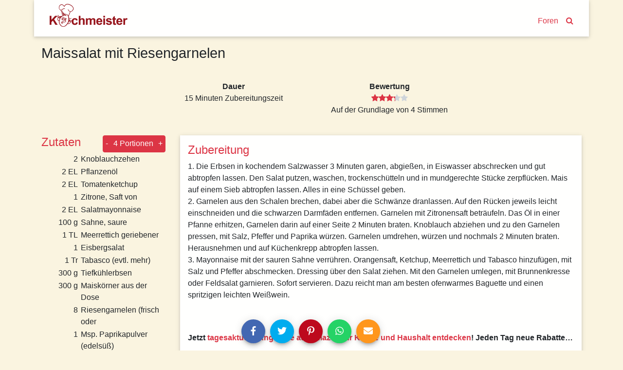

--- FILE ---
content_type: text/html; charset=utf-8
request_url: https://www.kochmeister.com/rezept/1473-maissalat-mit-riesengarnelen
body_size: 16269
content:
<!DOCTYPE html><html lang="de"><head><meta charset="utf-8"><title>Maissalat mit Riesengarnelen | Kochmeister Rezept</title><base href="/"><meta name="viewport" content="width=device-width,initial-scale=1"><meta name="theme-color" content="#4e8ef7"><!--<meta name="description" content="Du hast Spaß am Kochen & Backen, probierst gern neue Rezepte aus und fühlst dich wohl in einer Gemeinschaft? Dann mach mit bei KOCHMEISTER, über 60.000 Rezepte warten auf dich." />--><link rel="manifest" href="manifest.json"><link rel="icon" type="image/x-icon" href="favicon.ico"><link rel="apple-touch-icon" sizes="180x180" href="apple-touch-icon.png"><script>if(!("gdprAppliesGlobally" in window)){window.gdprAppliesGlobally=true}if(!("cmp_id" in window)||window.cmp_id<1){window.cmp_id=0}if(!("cmp_cdid" in window)){window.cmp_cdid="9f7975e701270"}if(!("cmp_params" in window)){window.cmp_params=""}if(!("cmp_host" in window)){window.cmp_host="c.delivery.consentmanager.net"}if(!("cmp_cdn" in window)){window.cmp_cdn="cdn.consentmanager.net"}if(!("cmp_proto" in window)){window.cmp_proto="https:"}if(!("cmp_codesrc" in window)){window.cmp_codesrc="0"}window.cmp_getsupportedLangs=function(){var b=["DE","EN","FR","IT","NO","DA","FI","ES","PT","RO","BG","ET","EL","GA","HR","LV","LT","MT","NL","PL","SV","SK","SL","CS","HU","RU","SR","ZH","TR","UK","AR","BS"];if("cmp_customlanguages" in window){for(var a=0;a<window.cmp_customlanguages.length;a++){b.push(window.cmp_customlanguages[a].l.toUpperCase())}}return b};window.cmp_getRTLLangs=function(){var a=["AR"];if("cmp_customlanguages" in window){for(var b=0;b<window.cmp_customlanguages.length;b++){if("r" in window.cmp_customlanguages[b]&&window.cmp_customlanguages[b].r){a.push(window.cmp_customlanguages[b].l)}}}return a};window.cmp_getlang=function(a){if(typeof(a)!="boolean"){a=true}if(a&&typeof(cmp_getlang.usedlang)=="string"&&cmp_getlang.usedlang!==""){return cmp_getlang.usedlang}return window.cmp_getlangs()[0]};window.cmp_extractlang=function(a){if(a.indexOf("cmplang=")!=-1){a=a.substr(a.indexOf("cmplang=")+8,2).toUpperCase();if(a.indexOf("&")!=-1){a=a.substr(0,a.indexOf("&"))}}else{a=""}return a};window.cmp_getlangs=function(){var g=window.cmp_getsupportedLangs();var c=[];var f=location.hash;var e=location.search;var j="cmp_params" in window?window.cmp_params:"";var a="languages" in navigator?navigator.languages:[];if(cmp_extractlang(f)!=""){c.push(cmp_extractlang(f))}else{if(cmp_extractlang(e)!=""){c.push(cmp_extractlang(e))}else{if(cmp_extractlang(j)!=""){c.push(cmp_extractlang(j))}else{if("cmp_setlang" in window&&window.cmp_setlang!=""){c.push(window.cmp_setlang.toUpperCase())}else{if("cmp_langdetect" in window&&window.cmp_langdetect==1){c.push(window.cmp_getPageLang())}else{if(a.length>0){for(var d=0;d<a.length;d++){c.push(a[d])}}if("language" in navigator){c.push(navigator.language)}if("userLanguage" in navigator){c.push(navigator.userLanguage)}}}}}}var h=[];for(var d=0;d<c.length;d++){var b=c[d].toUpperCase();if(b.length<2){continue}if(g.indexOf(b)!=-1){h.push(b)}else{if(b.indexOf("-")!=-1){b=b.substr(0,2)}if(g.indexOf(b)!=-1){h.push(b)}}}if(h.length==0&&typeof(cmp_getlang.defaultlang)=="string"&&cmp_getlang.defaultlang!==""){return[cmp_getlang.defaultlang.toUpperCase()]}else{return h.length>0?h:["EN"]}};window.cmp_getPageLangs=function(){var a=window.cmp_getXMLLang();if(a!=""){a=[a.toUpperCase()]}else{a=[]}a=a.concat(window.cmp_getLangsFromURL());return a.length>0?a:["EN"]};window.cmp_getPageLang=function(){var a=window.cmp_getPageLangs();return a.length>0?a[0]:""};window.cmp_getLangsFromURL=function(){var c=window.cmp_getsupportedLangs();var b=location;var m="toUpperCase";var g=b.hostname[m]()+".";var a=b.pathname[m]()+"/";var f=[];for(var e=0;e<c.length;e++){var j=a.substring(0,c[e].length+1);if(g.substring(0,c[e].length+1)==c[e]+"."){f.push(c[e][m]())}else{if(c[e].length==5){var k=c[e].substring(3,5)+"-"+c[e].substring(0,2);if(g.substring(0,k.length+1)==k+"."){f.push(c[e][m]())}}else{if(j==c[e]+"/"||j=="/"+c[e]){f.push(c[e][m]())}else{if(j==c[e].replace("-","/")+"/"||j=="/"+c[e].replace("-","/")){f.push(c[e][m]())}else{if(c[e].length==5){var k=c[e].substring(3,5)+"-"+c[e].substring(0,2);var h=a.substring(0,k.length+1);if(h==k+"/"||h==k.replace("-","/")+"/"){f.push(c[e][m]())}}}}}}}return f};window.cmp_getXMLLang=function(){var c=document.getElementsByTagName("html");if(c.length>0){var c=c[0]}else{c=document.documentElement}if(c&&c.getAttribute){var a=c.getAttribute("xml:lang");if(typeof(a)!="string"||a==""){a=c.getAttribute("lang")}if(typeof(a)=="string"&&a!=""){var b=window.cmp_getsupportedLangs();return b.indexOf(a.toUpperCase())!=-1?a:""}else{return""}}};(function(){var B=document;var C=B.getElementsByTagName;var o=window;var t="";var h="";var k="";var D=function(e){var i="cmp_"+e;e="cmp"+e+"=";var d="";var l=e.length;var G=location;var H=G.hash;var w=G.search;var u=H.indexOf(e);var F=w.indexOf(e);if(u!=-1){d=H.substring(u+l,9999)}else{if(F!=-1){d=w.substring(F+l,9999)}else{return i in o&&typeof(o[i])!=="function"?o[i]:""}}var E=d.indexOf("&");if(E!=-1){d=d.substring(0,E)}return d};var j=D("lang");if(j!=""){t=j;k=t}else{if("cmp_getlang" in o){t=o.cmp_getlang().toLowerCase();h=o.cmp_getlangs().slice(0,3).join("_");k=o.cmp_getPageLangs().slice(0,3).join("_");if("cmp_customlanguages" in o){var m=o.cmp_customlanguages;for(var x=0;x<m.length;x++){var a=m[x].l.toLowerCase();if(a==t){t="en"}}}}}var q=("cmp_proto" in o)?o.cmp_proto:"https:";if(q!="http:"&&q!="https:"){q="https:"}var n=("cmp_ref" in o)?o.cmp_ref:location.href;if(n.length>300){n=n.substring(0,300)}var z=function(d){var I=B.createElement("script");I.setAttribute("data-cmp-ab","1");I.type="text/javascript";I.async=true;I.src=d;var H=["body","div","span","script","head"];var w="currentScript";var F="parentElement";var l="appendChild";var G="body";if(B[w]&&B[w][F]){B[w][F][l](I)}else{if(B[G]){B[G][l](I)}else{for(var u=0;u<H.length;u++){var E=C(H[u]);if(E.length>0){E[0][l](I);break}}}}};var b=D("design");var c=D("regulationkey");var y=D("gppkey");var s=D("att");var f=o.encodeURIComponent;var g=false;try{g=B.cookie.length>0}catch(A){g=false}var p=q+"//"+o.cmp_host+"/delivery/cmp.php?";p+=("cmp_id" in o&&o.cmp_id>0?"id="+o.cmp_id:"")+("cmp_cdid" in o?"&cdid="+o.cmp_cdid:"")+"&h="+f(n);p+=(b!=""?"&cmpdesign="+f(b):"")+(c!=""?"&cmpregulationkey="+f(c):"")+(y!=""?"&cmpgppkey="+f(y):"");p+=(s!=""?"&cmpatt="+f(s):"")+("cmp_params" in o?"&"+o.cmp_params:"")+(g?"&__cmpfcc=1":"");z(p+"&l="+f(t)+"&ls="+f(h)+"&lp="+f(k)+"&o="+(new Date()).getTime());var r="js";var v=D("debugunminimized")!=""?"":".min";if(D("debugcoverage")=="1"){r="instrumented";v=""}if(D("debugtest")=="1"){r="jstests";v=""}z(q+"//"+o.cmp_cdn+"/delivery/"+r+"/cmp_final"+v+".js")})();window.cmp_addFrame=function(b){if(!window.frames[b]){if(document.body){var a=document.createElement("iframe");a.style.cssText="display:none";if("cmp_cdn" in window&&"cmp_ultrablocking" in window&&window.cmp_ultrablocking>0){a.src="//"+window.cmp_cdn+"/delivery/empty.html"}a.name=b;a.setAttribute("title","Intentionally hidden, please ignore");a.setAttribute("role","none");a.setAttribute("tabindex","-1");document.body.appendChild(a)}else{window.setTimeout(window.cmp_addFrame,10,b)}}};window.cmp_rc=function(c,b){var l="";try{l=document.cookie}catch(h){l=""}var j="";var f=0;var g=false;while(l!=""&&f<100){f++;while(l.substr(0,1)==" "){l=l.substr(1,l.length)}var k=l.substring(0,l.indexOf("="));if(l.indexOf(";")!=-1){var m=l.substring(l.indexOf("=")+1,l.indexOf(";"))}else{var m=l.substr(l.indexOf("=")+1,l.length)}if(c==k){j=m;g=true}var d=l.indexOf(";")+1;if(d==0){d=l.length}l=l.substring(d,l.length)}if(!g&&typeof(b)=="string"){j=b}return(j)};window.cmp_stub=function(){var a=arguments;__cmp.a=__cmp.a||[];if(!a.length){return __cmp.a}else{if(a[0]==="ping"){if(a[1]===2){a[2]({gdprApplies:gdprAppliesGlobally,cmpLoaded:false,cmpStatus:"stub",displayStatus:"hidden",apiVersion:"2.2",cmpId:31},true)}else{a[2](false,true)}}else{if(a[0]==="getUSPData"){a[2]({version:1,uspString:window.cmp_rc("__cmpccpausps","1---")},true)}else{if(a[0]==="getTCData"){__cmp.a.push([].slice.apply(a))}else{if(a[0]==="addEventListener"||a[0]==="removeEventListener"){__cmp.a.push([].slice.apply(a))}else{if(a.length==4&&a[3]===false){a[2]({},false)}else{__cmp.a.push([].slice.apply(a))}}}}}}};window.cmp_gpp_ping=function(){return{gppVersion:"1.1",cmpStatus:"stub",cmpDisplayStatus:"hidden",signalStatus:"not ready",supportedAPIs:["2:tcfeuv2","5:tcfcav1","7:usnat","8:usca","9:usva","10:usco","11:usut","12:usct"],cmpId:31,sectionList:[],applicableSections:[0],gppString:"",parsedSections:{}}};window.cmp_gppstub=function(){var c=arguments;__gpp.q=__gpp.q||[];if(!c.length){return __gpp.q}var h=c[0];var g=c.length>1?c[1]:null;var f=c.length>2?c[2]:null;var a=null;var j=false;if(h==="ping"){a=window.cmp_gpp_ping();j=true}else{if(h==="addEventListener"){__gpp.e=__gpp.e||[];if(!("lastId" in __gpp)){__gpp.lastId=0}__gpp.lastId++;var d=__gpp.lastId;__gpp.e.push({id:d,callback:g});a={eventName:"listenerRegistered",listenerId:d,data:true,pingData:window.cmp_gpp_ping()};j=true}else{if(h==="removeEventListener"){__gpp.e=__gpp.e||[];a=false;for(var e=0;e<__gpp.e.length;e++){if(__gpp.e[e].id==f){__gpp.e[e].splice(e,1);a=true;break}}j=true}else{__gpp.q.push([].slice.apply(c))}}}if(a!==null&&typeof(g)==="function"){g(a,j)}};window.cmp_msghandler=function(d){var a=typeof d.data==="string";try{var c=a?JSON.parse(d.data):d.data}catch(f){var c=null}if(typeof(c)==="object"&&c!==null&&"__cmpCall" in c){var b=c.__cmpCall;window.__cmp(b.command,b.parameter,function(h,g){var e={__cmpReturn:{returnValue:h,success:g,callId:b.callId}};d.source.postMessage(a?JSON.stringify(e):e,"*")})}if(typeof(c)==="object"&&c!==null&&"__uspapiCall" in c){var b=c.__uspapiCall;window.__uspapi(b.command,b.version,function(h,g){var e={__uspapiReturn:{returnValue:h,success:g,callId:b.callId}};d.source.postMessage(a?JSON.stringify(e):e,"*")})}if(typeof(c)==="object"&&c!==null&&"__tcfapiCall" in c){var b=c.__tcfapiCall;window.__tcfapi(b.command,b.version,function(h,g){var e={__tcfapiReturn:{returnValue:h,success:g,callId:b.callId}};d.source.postMessage(a?JSON.stringify(e):e,"*")},b.parameter)}if(typeof(c)==="object"&&c!==null&&"__gppCall" in c){var b=c.__gppCall;window.__gpp(b.command,function(h,g){var e={__gppReturn:{returnValue:h,success:g,callId:b.callId}};d.source.postMessage(a?JSON.stringify(e):e,"*")},"parameter" in b?b.parameter:null,"version" in b?b.version:1)}};window.cmp_setStub=function(a){if(!(a in window)||(typeof(window[a])!=="function"&&typeof(window[a])!=="object"&&(typeof(window[a])==="undefined"||window[a]!==null))){window[a]=window.cmp_stub;window[a].msgHandler=window.cmp_msghandler;window.addEventListener("message",window.cmp_msghandler,false)}};window.cmp_setGppStub=function(a){if(!(a in window)||(typeof(window[a])!=="function"&&typeof(window[a])!=="object"&&(typeof(window[a])==="undefined"||window[a]!==null))){window[a]=window.cmp_gppstub;window[a].msgHandler=window.cmp_msghandler;window.addEventListener("message",window.cmp_msghandler,false)}};if(!("cmp_noiframepixel" in window)){window.cmp_addFrame("__cmpLocator")}if((!("cmp_disableusp" in window)||!window.cmp_disableusp)&&!("cmp_noiframepixel" in window)){window.cmp_addFrame("__uspapiLocator")}if((!("cmp_disabletcf" in window)||!window.cmp_disabletcf)&&!("cmp_noiframepixel" in window)){window.cmp_addFrame("__tcfapiLocator")}if((!("cmp_disablegpp" in window)||!window.cmp_disablegpp)&&!("cmp_noiframepixel" in window)){window.cmp_addFrame("__gppLocator")}window.cmp_setStub("__cmp");if(!("cmp_disabletcf" in window)||!window.cmp_disabletcf){window.cmp_setStub("__tcfapi")}if(!("cmp_disableusp" in window)||!window.cmp_disableusp){window.cmp_setStub("__uspapi")}if(!("cmp_disablegpp" in window)||!window.cmp_disablegpp){window.cmp_setGppStub("__gpp")};
 __tcfapi("addEventListener", 2, (tcData, success) => {
	if(success && (tcData.eventStatus === "tcloaded" || tcData.eventStatus === "useractioncomplete") && tcData.purpose.consents['1']) {
		var adsbygoogle_script = document.createElement('script');
		adsbygoogle_script.src = 'https://pagead2.googlesyndication.com/pagead/js/adsbygoogle.js';
		adsbygoogle_script.async = true;
		document.head.appendChild(adsbygoogle_script);
		// remove the ourself to not get called more than once
        __tcfapi("removeEventListener", 2, () => {}, tcData.listenerId);
	}
});</script><!--<script async src="//pagead2.googlesyndication.com/pagead/js/adsbygoogle.js"></script>--><link href="styles.a1f521a874837a9c6d4a.bundle.css" rel="stylesheet"><style ng-transition="kochmeister"></style><style ng-transition="kochmeister">.sb-button[_ngcontent-c1], .sb-group[_ngcontent-c1]{display:-webkit-inline-box;display:-ms-inline-flexbox;display:inline-flex;-webkit-box-align:start;-ms-flex-align:start;align-items:flex-start}.sb-group[_ngcontent-c1]{-ms-flex-wrap:wrap;flex-wrap:wrap}.sb-button[_ngcontent-c1]{margin:.3125em}
.sb-wrapper[_ngcontent-c1]{font-size:inherit;cursor:pointer;position:relative;outline:0;min-width:4.125em;height:2.5em;border:none;border-radius:1px;padding:0;line-height:2.571em;background-color:transparent}.sb-wrapper[_ngcontent-c1]   .sb-count[_ngcontent-c1], .sb-wrapper[_ngcontent-c1]   .sb-icon[_ngcontent-c1], .sb-wrapper[_ngcontent-c1]   .sb-text[_ngcontent-c1]{display:-webkit-box;display:-ms-flexbox;display:flex;-webkit-box-align:center;-ms-flex-align:center;align-items:center;-webkit-box-pack:center;-ms-flex-pack:center;justify-content:center;-webkit-user-select:none;-moz-user-select:none;-ms-user-select:none;user-select:none}.sb-wrapper[_ngcontent-c1]   .sb-inner[_ngcontent-c1]{-webkit-box-flex:1;-ms-flex:1;flex:1}.sb-wrapper[_ngcontent-c1]   .sb-content[_ngcontent-c1], .sb-wrapper[_ngcontent-c1]   .sb-inner[_ngcontent-c1]{display:-webkit-box;display:-ms-flexbox;display:flex;width:100%;height:100%}.sb-wrapper[_ngcontent-c1]   .sb-text[_ngcontent-c1]{padding:0 .7em;-webkit-box-flex:1;-ms-flex:1;flex:1;height:100%;white-space:nowrap}.sb-wrapper[_ngcontent-c1]   .sb-icon[_ngcontent-c1]{text-align:center;width:100%;height:100%;font-size:1.2em;min-width:2em}.sb-wrapper[_ngcontent-c1]   .sb-count[_ngcontent-c1]{font-size:.9em;padding:0 .7em}.sb-wrapper[_ngcontent-c1]   .sb-count[_ngcontent-c1], .sb-wrapper[_ngcontent-c1]   .sb-text[_ngcontent-c1]{font-weight:700}
.sb-show-text[_ngcontent-c1]   .sb-icon[_ngcontent-c1]{width:2em}
.sb-show-count[_ngcontent-c1]{min-width:5.333em}


.sb-default[_ngcontent-c1]   .sb-wrapper[_ngcontent-c1]{color:#fff;border-radius:4px;overflow:hidden;background-color:var(--button-color)!important}.sb-default[_ngcontent-c1]   .sb-wrapper.sb-facebook[_ngcontent-c1]{background-color:#4267b2}.sb-default[_ngcontent-c1]   .sb-wrapper.sb-twitter[_ngcontent-c1]{background-color:#00acee}.sb-default[_ngcontent-c1]   .sb-wrapper.sb-google[_ngcontent-c1]{background-color:#db4437}.sb-default[_ngcontent-c1]   .sb-wrapper.sb-stumble[_ngcontent-c1]{background-color:#eb4924}.sb-default[_ngcontent-c1]   .sb-wrapper.sb-linkedin[_ngcontent-c1]{background-color:#006fa6}.sb-default[_ngcontent-c1]   .sb-wrapper.sb-pinterest[_ngcontent-c1]{background-color:#bd081c}.sb-default[_ngcontent-c1]   .sb-wrapper.sb-reddit[_ngcontent-c1]{background-color:#ff4006}.sb-default[_ngcontent-c1]   .sb-wrapper.sb-tumblr[_ngcontent-c1]{background-color:#36465d}.sb-default[_ngcontent-c1]   .sb-wrapper.sb-whatsapp[_ngcontent-c1]{background-color:#25d366}.sb-default[_ngcontent-c1]   .sb-wrapper.sb-messenger[_ngcontent-c1]{background-color:#0080ff}.sb-default[_ngcontent-c1]   .sb-wrapper.sb-telegram[_ngcontent-c1]{background-color:#08c}.sb-default[_ngcontent-c1]   .sb-wrapper.sb-xing[_ngcontent-c1]{background-color:#006567}.sb-default[_ngcontent-c1]   .sb-wrapper.sb-sms[_ngcontent-c1]{background-color:#20c16c}.sb-default[_ngcontent-c1]   .sb-wrapper.sb-email[_ngcontent-c1]{background-color:#ff961c}.sb-default[_ngcontent-c1]   .sb-wrapper.sb-vk[_ngcontent-c1]{background-color:#4c75a3}.sb-default[_ngcontent-c1]   .sb-wrapper.sb-copy[_ngcontent-c1]{background-color:#607d8b}.sb-default[_ngcontent-c1]   .sb-wrapper.sb-print[_ngcontent-c1]{background-color:#765aa2}.sb-default[_ngcontent-c1]   .sb-wrapper.sb-expand[_ngcontent-c1]{background-color:#ff6651}.sb-default[_ngcontent-c1]   .sb-wrapper.sb-show-icon.sb-show-text[_ngcontent-c1]   .sb-text[_ngcontent-c1]{-webkit-filter:none;filter:none;padding-right:1em;padding-left:0}.sb-default[_ngcontent-c1]   .sb-wrapper.sb-show-icon.sb-show-count[_ngcontent-c1]   .sb-count[_ngcontent-c1]{padding-right:1em;padding-left:0}.sb-default[_ngcontent-c1]   .sb-wrapper.sb-show-text.sb-show-count[_ngcontent-c1]   .sb-text[_ngcontent-c1]{padding-right:.5em}</style><style ng-transition="kochmeister">.navbar[_ngcontent-c2]{margin-bottom:1rem;-webkit-box-align:end;-ms-flex-align:end;align-items:flex-end}.navbar[_ngcontent-c2]   a[_ngcontent-c2]{margin:0 .5rem;margin-bottom:.23rem}.navbar-brand[_ngcontent-c2]{max-width:160px;max-height:47px;margin-right:auto!important;padding-top:0;padding-bottom:0}.navbar-brand[_ngcontent-c2]   img[_ngcontent-c2]{width:100%;height:auto}.km-sheet[_ngcontent-c2]{padding:.5rem 1.5rem 1rem 1.5rem}</style><style ng-transition="kochmeister">footer[_ngcontent-c3]{margin-top:20px;border-top:1px solid #fff;padding-bottom:30px}footer[_ngcontent-c3]   nav[_ngcontent-c3]{padding-top:10px 0}footer[_ngcontent-c3]   nav[_ngcontent-c3]   a[_ngcontent-c3]{display:block;padding:10px 0}</style><style ng-transition="kochmeister">.adjacent-recipes[_ngcontent-c4], .header[_ngcontent-c4], .instructions[_ngcontent-c4], .tags[_ngcontent-c4]{margin-bottom:1rem}h2[_ngcontent-c4]{color:#dc3545}.image-gallery[_ngcontent-c4]{width:100%;height:auto;margin-bottom:50px}.image-gallery[_ngcontent-c4]   .item[_ngcontent-c4]{height:80vw;max-height:500px;background-color:#ede7d4}.image-gallery[_ngcontent-c4]   .item[_ngcontent-c4]   img[_ngcontent-c4]{position:absolute;top:-100%;bottom:-100%;margin:auto;width:100%}.slide-left[_ngcontent-c4], .slide-right[_ngcontent-c4]{position:absolute;margin:auto;bottom:4px;width:2rem;height:2rem;border-radius:999px;opacity:.7;z-index:1;cursor:pointer}@media (max-width:575.98px){.slide-left[_ngcontent-c4], .slide-right[_ngcontent-c4]{display:none!important
      }}.slide-left[_ngcontent-c4]{left:2rem}.slide-right[_ngcontent-c4]{right:2rem}.spec-sheet[_ngcontent-c4]   div[_ngcontent-c4]{padding:1rem;max-width:20rem}.ingredients[_ngcontent-c4]   h2[_ngcontent-c4]{margin-right:1rem}.ingredients[_ngcontent-c4]   .qty[_ngcontent-c4]{width:5rem;padding-right:.3rem}@media (max-width:991.98px){.ingredients[_ngcontent-c4]   tr[_ngcontent-c4] + tr[_ngcontent-c4]:before{content:" | ";vertical-align:top}.ingredients[_ngcontent-c4]   .qty[_ngcontent-c4]{width:0!important;white-space:nowrap}}.adjacent-recipes[_ngcontent-c4]   .next-recipe[_ngcontent-c4]{float:right}.equipment[_ngcontent-c4]{font-weight:700}</style><style ng-transition="kochmeister">.fa[_ngcontent-c11]{vertical-align:middle}</style><meta name="og:title" content="Maissalat mit Riesengarnelen | Kochmeister Rezept"><meta name="description" content="1. Die Erbsen in kochendem Salzwasser 3 Minuten garen, abgießen, in Eiswasser abschrecken und gut abtropfen lassen. Den Salat putzen, waschen, trockenschütteln "><meta name="og:description" content="1. Die Erbsen in kochendem Salzwasser 3 Minuten garen, abgießen, in Eiswasser abschrecken und gut abtropfen lassen. Den Salat putzen, waschen, trockenschütteln "><style ng-transition="kochmeister">a[_ngcontent-c10]{display:block}.thumbnail[_ngcontent-c10]{width:100%;height:20rem;overflow:hidden;position:relative}.thumbnail[_ngcontent-c10]   img[_ngcontent-c10]{position:absolute;top:-100%;right:-100%;bottom:-100%;left:-100%;margin:auto;height:auto;width:auto;min-height:100%;min-width:100%}.thumbnail[_ngcontent-c10]   img.placeholder[_ngcontent-c10]{padding:6rem}.slide-left[_ngcontent-c10], .slide-right[_ngcontent-c10]{position:absolute;margin:auto;top:0;bottom:0;width:50px;height:50px;-webkit-box-shadow:1px 2px 10px -1px rgba(0,0,0,.3);box-shadow:1px 2px 10px -1px rgba(0,0,0,.3);border-radius:999px}.slide-left[_ngcontent-c10]{left:0}.slide-right[_ngcontent-c10]{right:0}.carousel-teaser[_ngcontent-c10]   h3[_ngcontent-c10]{color:#000;font-size:1rem;padding:1rem;word-break:break-word}.loader[_ngcontent-c10]     .tile{-webkit-box-shadow:none;box-shadow:none;text-align:center;padding:5rem 0}.loader[_ngcontent-c10]     i{font-size:6rem}</style><style ng-transition="kochmeister">[_nghost-c5] {
      display: block;
      position: relative;
    }

    .ngurtl[_nghost-c5] {
      direction: rtl;
    }
    
    .nguvertical[_ngcontent-c5] {
      flex-direction: column;
    }

    .ngucarousel[_ngcontent-c5]   .ngucarousel-inner[_ngcontent-c5] {
      position: relative;
      overflow: hidden;
    }
    .ngucarousel[_ngcontent-c5]   .ngucarousel-inner[_ngcontent-c5]   .ngucarousel-items[_ngcontent-c5] {
      position: relative;
      display: flex;
    }

    .banner[_ngcontent-c5]   .ngucarouselPointDefault[_ngcontent-c5]   .ngucarouselPoint[_ngcontent-c5] {
      position: absolute;
      width: 100%;
      bottom: 20px;
    }
    .banner[_ngcontent-c5]   .ngucarouselPointDefault[_ngcontent-c5]   .ngucarouselPoint[_ngcontent-c5]   li[_ngcontent-c5] {
      background: rgba(255, 255, 255, 0.55);
    }
    .banner[_ngcontent-c5]   .ngucarouselPointDefault[_ngcontent-c5]   .ngucarouselPoint[_ngcontent-c5]   li.active[_ngcontent-c5] {
      background: white;
    }
    .banner[_ngcontent-c5]   .ngucarouselPointDefault[_ngcontent-c5]   .ngucarouselPoint[_ngcontent-c5]   li[_ngcontent-c5]:hover {
      cursor: pointer;
    }

    .ngucarouselPointDefault[_ngcontent-c5]   .ngucarouselPoint[_ngcontent-c5] {
      list-style-type: none;
      text-align: center;
      padding: 12px;
      margin: 0;
      white-space: nowrap;
      overflow: auto;
      box-sizing: border-box;
    }
    .ngucarouselPointDefault[_ngcontent-c5]   .ngucarouselPoint[_ngcontent-c5]   li[_ngcontent-c5] {
      display: inline-block;
      border-radius: 50%;
      background: rgba(0, 0, 0, 0.55);
      padding: 4px;
      margin: 0 4px;
      transition-timing-function: cubic-bezier(0.17, 0.67, 0.83, 0.67);
      transition: 0.4s;
    }
    .ngucarouselPointDefault[_ngcontent-c5]   .ngucarouselPoint[_ngcontent-c5]   li.active[_ngcontent-c5] {
      background: #6b6b6b;
      transform: scale(1.8);
    }
    .ngucarouselPointDefault[_ngcontent-c5]   .ngucarouselPoint[_ngcontent-c5]   li[_ngcontent-c5]:hover {
      cursor: pointer;
    }</style><style ng-transition="kochmeister">[_nghost-c12] {
        display: inline-block;
        white-space: initial;
        padding: 10px;
        box-sizing: border-box;
        vertical-align: top;
    }

    .tile[_ngcontent-c12] {
        box-shadow: 0 2px 5px 0 rgba(0, 0, 0, 0.16), 0 2px 10px 0 rgba(0, 0, 0, 0.12);
    }

    *[_ngcontent-c12] {
        box-sizing: border-box;
    }</style><style ng-transition="kochmeister">.star[_ngcontent-c7]{position:relative;display:inline-block;font-size:1rem;color:#ced4da}.full[_ngcontent-c7], .half[_ngcontent-c7]{color:#dc3545}.half[_ngcontent-c7]{position:absolute;display:inline-block;overflow:hidden}</style><style ng-transition="kochmeister">.btn[_ngcontent-c8]{padding:.3rem}</style></head><body><!--[if lt IE 10]>
  <p>
    You are using an <strong>outdated</strong> browser.
    Please <a href="http://browsehappy.com/">upgrade your browser</a> to improve your experience.
  </p>
  <![endif]--><noscript><p>Bitte aktivieren Sie Javascript in Ihrem Browser, um alle Funktionen dieser Website nutzen zu können.</p></noscript><!-- Google Analytics --><script>window.ga = window.ga || function () { (ga.q = ga.q || []).push(arguments) }; ga.l = +new Date;
    ga('set', 'anonymizeIp', true);</script><!-- <script async src="https://www.google-analytics.com/analytics.js"></script>--><!-- End Google Analytics --><app-root _nghost-c0="" ng-version="5.2.10"><router-outlet _ngcontent-c0=""></router-outlet><app-shell _nghost-c1=""><app-header _ngcontent-c1="" _nghost-c2=""><header _ngcontent-c2="" class="container">
  <nav _ngcontent-c2="" class="navbar navbar-expand-lg row km-sheet">
    <a _ngcontent-c2="" class="navbar-brand" routerlink="/" title="Zur Startseite" href="/">
      
      <img _ngcontent-c2="" alt="Kochmeister" height="47" src="/assets/kochmeister_logo.png" width="160">
    </a>
    <a _ngcontent-c2="" class="nav-search" routerlink="/foren" routerlinkactive="active" title="Kochmeister Foren" href="/foren">Foren</a>
    <a _ngcontent-c2="" class="nav-search" routerlink="/suche" title="Suche" href="/suche"><i _ngcontent-c2="" class="fa fa-search"></i></a>
  </nav>
</header>
</app-header>
<div _ngcontent-c1="" id="content">
<router-outlet _ngcontent-c1=""></router-outlet><app-recipe _nghost-c4=""><div _ngcontent-c4="" class="container">
  <!----><article _ngcontent-c4="" id="1473">
    <ngx-json-ld _ngcontent-c4=""><script type="application/ld+json">{
  "@context": "http://schema.org/",
  "@type": "Recipe",
  "name": "Maissalat mit Riesengarnelen",
  "aggregateRating": {
    "@type": "AggregateRating",
    "ratingValue": 3.3,
    "ratingCount": 4
  },
  "description": null,
  "recipeInstructions": "1. Die Erbsen in kochendem Salzwasser 3 Minuten garen, abgießen, in Eiswasser abschrecken und gut abtropfen lassen. Den Salat putzen, waschen, trockenschütteln und in mundgerechte Stücke zerpflücken. Mais auf einem Sieb abtropfen lassen. Alles in eine Schüssel geben.<br> 2. Garnelen aus den Schalen brechen, dabei aber die Schwänze dranlassen. Auf den Rücken jeweils leicht einschneiden und die schwarzen Darmfäden entfernen. Garnelen mit Zitronensaft beträufeln. Das Öl in einer Pfanne erhitzen, Garnelen darin auf einer Seite 2 Minuten braten. Knoblauch abziehen und zu den Garnelen pressen, mit Salz, Pfeffer und Paprika würzen. Garnelen umdrehen, würzen und nochmals 2 Minuten braten. Herausnehmen und auf Küchenkrepp abtropfen lassen.<br> 3. Mayonnaise mit der sauren Sahne verrühren. Orangensaft, Ketchup, Meerrettich und Tabasco hinzufügen, mit Salz und Pfeffer abschmecken. Dressing über den Salat ziehen. Mit den Garnelen umlegen, mit Brunnenkresse oder Feldsalat garnieren. Sofort servieren. Dazu reicht man am besten ofenwarmes Baguette und einen spritzigen leichten Weißwein.<br><br><br>\r",
  "keywords": "Mais, Meeresfrüchte, Garnelen, Gemüse und Obst, warme Salate, Salat mit Mais, Salat, Salat",
  "datePublished": null,
  "image": [],
  "recipeIngredient": [
    "2 Knoblauchzehen",
    "2 EL Pflanzenöl",
    "2 EL Tomatenketchup",
    "1 Zitrone, Saft von",
    "2 EL Salatmayonnaise",
    "100 g Sahne, saure",
    "1 TL Meerrettich geriebener",
    "1 Eisbergsalat",
    "1 Tr Tabasco (evtl. mehr)",
    "300 g Tiefkühlerbsen",
    "300 g Maiskörner aus der Dose",
    "8 Riesengarnelen (frisch oder",
    "1 Msp. Paprikapulver (edelsüß)",
    "4 EL Orangensaft (frisch ausgepreßt)"
  ],
  "author": {
    "@type": "Person",
    "name": "Base"
  },
  "totalTime": "PT15M",
  "cookTime": "PT15M",
  "recipeYield": "4",
  "recipeCategory": "Salat"
}</script></ngx-json-ld>

    
    <!---->

    
    <div _ngcontent-c4="" class="header row no-gutters">
      <!---->
      <h1 _ngcontent-c4="" class="col-12" itemprop="headline">Maissalat mit Riesengarnelen</h1>
      <!---->
    </div>

    
    <div _ngcontent-c4="" class="spec-sheet container">
      <dl _ngcontent-c4="" class="row text-center justify-content-center">

        <!----><div _ngcontent-c4="" class="col">
          <dt _ngcontent-c4="">Dauer</dt>
          <dd _ngcontent-c4="">15 Minuten Zubereitungszeit</dd>
        </div>

        <!---->

        <!---->

        <!---->

        <!----><div _ngcontent-c4="" class="col">
          <dt _ngcontent-c4="">Bewertung</dt>
          <dd _ngcontent-c4="">
            <app-rating _ngcontent-c4="" _nghost-c7=""><!---->
<ngb-rating _ngcontent-c7="" aria-valuemin="0" class="d-inline-flex" max="5" role="slider" tabindex="0" title="3,3 von 5 Sterne" aria-valuemax="5" aria-valuenow="3.3" aria-valuetext="3.3 out of 5" aria-disabled="true">
    <!---->
    <!---->
      <span class="sr-only">(*)</span>
      <span style="cursor:default;">
        <!---->
  <span _ngcontent-c7="" class="star full">
    <span _ngcontent-c7="" class="half" style="width:100%;">
      <i _ngcontent-c7="" class="fa fa-star"></i>
    </span>
    <i _ngcontent-c7="" class="fa fa-star"></i>
  </span>

      </span>
    
      <span class="sr-only">(*)</span>
      <span style="cursor:default;">
        <!---->
  <span _ngcontent-c7="" class="star full">
    <span _ngcontent-c7="" class="half" style="width:100%;">
      <i _ngcontent-c7="" class="fa fa-star"></i>
    </span>
    <i _ngcontent-c7="" class="fa fa-star"></i>
  </span>

      </span>
    
      <span class="sr-only">(*)</span>
      <span style="cursor:default;">
        <!---->
  <span _ngcontent-c7="" class="star full">
    <span _ngcontent-c7="" class="half" style="width:100%;">
      <i _ngcontent-c7="" class="fa fa-star"></i>
    </span>
    <i _ngcontent-c7="" class="fa fa-star"></i>
  </span>

      </span>
    
      <span class="sr-only">(*)</span>
      <span style="cursor:default;">
        <!---->
  <span _ngcontent-c7="" class="star">
    <span _ngcontent-c7="" class="half" style="width:30%;">
      <i _ngcontent-c7="" class="fa fa-star"></i>
    </span>
    <i _ngcontent-c7="" class="fa fa-star"></i>
  </span>

      </span>
    
      <span class="sr-only">( )</span>
      <span style="cursor:default;">
        <!---->
  <span _ngcontent-c7="" class="star">
    <span _ngcontent-c7="" class="half" style="width:0%;">
      <i _ngcontent-c7="" class="fa fa-star"></i>
    </span>
    <i _ngcontent-c7="" class="fa fa-star"></i>
  </span>

      </span>
    
  </ngb-rating></app-rating>
            <br _ngcontent-c4="">
            Auf der Grundlage von 4
            Stimmen
          </dd>
        </div>

      </dl>
    </div>

    
    <div _ngcontent-c4="" class="row">

      
      <!----><div _ngcontent-c4="" class="ingredients col-12 col-lg-3">
        <h2 _ngcontent-c4="" class="float-left">Zutaten</h2>
        <app-yield _ngcontent-c4="" class="float-lg-right" _nghost-c8=""><span _ngcontent-c8="" class="btn-group">
  <button _ngcontent-c8="" class="btn btn-primary">-</button>
  <button _ngcontent-c8="" class="btn btn-primary" title="Anz. Portionen">
    
    4 <i _ngcontent-c8="" class="fa fa-cutlery d-lg-none"></i><span _ngcontent-c8="" class="d-none d-lg-inline">Portionen</span>
  </button>
  <button _ngcontent-c8="" class="btn btn-primary">+</button>
</span></app-yield>
        <div _ngcontent-c4="" class="clearfix"></div>
        <table _ngcontent-c4="">
          <tbody _ngcontent-c4=""><!----><tr _ngcontent-c4="" class="d-inline d-lg-table-row align-top">
            <td _ngcontent-c4="" class="text-right qty">2 </td>
            <td _ngcontent-c4="" class="ingredient">Knoblauchzehen</td>
            
            
          </tr><tr _ngcontent-c4="" class="d-inline d-lg-table-row align-top">
            <td _ngcontent-c4="" class="text-right qty">2 EL </td>
            <td _ngcontent-c4="" class="ingredient">Pflanzenöl</td>
            
            
          </tr><tr _ngcontent-c4="" class="d-inline d-lg-table-row align-top">
            <td _ngcontent-c4="" class="text-right qty">2 EL </td>
            <td _ngcontent-c4="" class="ingredient">Tomatenketchup</td>
            
            
          </tr><tr _ngcontent-c4="" class="d-inline d-lg-table-row align-top">
            <td _ngcontent-c4="" class="text-right qty">1 </td>
            <td _ngcontent-c4="" class="ingredient">Zitrone, Saft von</td>
            
            
          </tr><tr _ngcontent-c4="" class="d-inline d-lg-table-row align-top">
            <td _ngcontent-c4="" class="text-right qty">2 EL </td>
            <td _ngcontent-c4="" class="ingredient">Salatmayonnaise</td>
            
            
          </tr><tr _ngcontent-c4="" class="d-inline d-lg-table-row align-top">
            <td _ngcontent-c4="" class="text-right qty">100 g </td>
            <td _ngcontent-c4="" class="ingredient">Sahne, saure</td>
            
            
          </tr><tr _ngcontent-c4="" class="d-inline d-lg-table-row align-top">
            <td _ngcontent-c4="" class="text-right qty">1 TL </td>
            <td _ngcontent-c4="" class="ingredient">Meerrettich geriebener</td>
            
            
          </tr><tr _ngcontent-c4="" class="d-inline d-lg-table-row align-top">
            <td _ngcontent-c4="" class="text-right qty">1 </td>
            <td _ngcontent-c4="" class="ingredient">Eisbergsalat</td>
            
            
          </tr><tr _ngcontent-c4="" class="d-inline d-lg-table-row align-top">
            <td _ngcontent-c4="" class="text-right qty">1 Tr </td>
            <td _ngcontent-c4="" class="ingredient">Tabasco (evtl. mehr)</td>
            
            
          </tr><tr _ngcontent-c4="" class="d-inline d-lg-table-row align-top">
            <td _ngcontent-c4="" class="text-right qty">300 g </td>
            <td _ngcontent-c4="" class="ingredient">Tiefkühlerbsen</td>
            
            
          </tr><tr _ngcontent-c4="" class="d-inline d-lg-table-row align-top">
            <td _ngcontent-c4="" class="text-right qty">300 g </td>
            <td _ngcontent-c4="" class="ingredient">Maiskörner aus der Dose</td>
            
            
          </tr><tr _ngcontent-c4="" class="d-inline d-lg-table-row align-top">
            <td _ngcontent-c4="" class="text-right qty">8 </td>
            <td _ngcontent-c4="" class="ingredient">Riesengarnelen (frisch oder</td>
            
            
          </tr><tr _ngcontent-c4="" class="d-inline d-lg-table-row align-top">
            <td _ngcontent-c4="" class="text-right qty">1 </td>
            <td _ngcontent-c4="" class="ingredient">Msp. Paprikapulver (edelsüß)</td>
            
            
          </tr><tr _ngcontent-c4="" class="d-inline d-lg-table-row align-top">
            <td _ngcontent-c4="" class="text-right qty">4 EL </td>
            <td _ngcontent-c4="" class="ingredient">Orangensaft (frisch ausgepreßt)</td>
            
            
          </tr>
        </tbody></table>
		  <ng-adsense _ngcontent-c4=""><ins class="adsbygoogle" style="display:block;" data-ad-client="ca-pub-0387357320992853" data-ad-slot="1820126594" data-ad-format="fluid" data-ad-region="page-30871" data-layout="in-article"></ins></ng-adsense>
      </div>

      <div _ngcontent-c4="" class="col-12 col-lg-9">

        
        <div _ngcontent-c4="" class="km-sheet instructions" itemprop="articleBody">
          <h2 _ngcontent-c4="">Zubereitung</h2>
          <div _ngcontent-c4="" class="instruction-text" innerhtml="<p>1. Die Erbsen in kochendem Salzwasser 3 Minuten garen, abgie&amp;#223;en, in Eiswasser abschrecken und gut abtropfen lassen. Den Salat putzen, waschen, trockensch&amp;#252;tteln und in mundgerechte St&amp;#252;cke zerpfl&amp;#252;cken. Mais auf einem Sieb abtropfen lassen. Alles in eine Sch&amp;#252;ssel geben.<br> 2. Garnelen aus den Schalen brechen, dabei aber die Schw&amp;#228;nze dranlassen. Auf den R&amp;#252;cken jeweils leicht einschneiden und die schwarzen Darmf&amp;#228;den entfernen. Garnelen mit Zitronensaft betr&amp;#228;ufeln. Das &amp;#214;l in einer Pfanne erhitzen, Garnelen darin auf einer Seite 2 Minuten braten. Knoblauch abziehen und zu den Garnelen pressen, mit Salz, Pfeffer und Paprika w&amp;#252;rzen. Garnelen umdrehen, w&amp;#252;rzen und nochmals 2 Minuten braten. Herausnehmen und auf K&amp;#252;chenkrepp abtropfen lassen.<br> 3. Mayonnaise mit der sauren Sahne verr&amp;#252;hren. Orangensaft, Ketchup, Meerrettich und Tabasco hinzuf&amp;#252;gen, mit Salz und Pfeffer abschmecken. Dressing &amp;#252;ber den Salat ziehen. Mit den Garnelen umlegen, mit Brunnenkresse oder Feldsalat garnieren. Sofort servieren. Dazu reicht man am besten ofenwarmes Baguette und einen spritzigen leichten Wei&amp;#223;wein.<br><br><br></p>"><p>1. Die Erbsen in kochendem Salzwasser 3 Minuten garen, abgießen, in Eiswasser abschrecken und gut abtropfen lassen. Den Salat putzen, waschen, trockenschütteln und in mundgerechte Stücke zerpflücken. Mais auf einem Sieb abtropfen lassen. Alles in eine Schüssel geben.<br> 2. Garnelen aus den Schalen brechen, dabei aber die Schwänze dranlassen. Auf den Rücken jeweils leicht einschneiden und die schwarzen Darmfäden entfernen. Garnelen mit Zitronensaft beträufeln. Das Öl in einer Pfanne erhitzen, Garnelen darin auf einer Seite 2 Minuten braten. Knoblauch abziehen und zu den Garnelen pressen, mit Salz, Pfeffer und Paprika würzen. Garnelen umdrehen, würzen und nochmals 2 Minuten braten. Herausnehmen und auf Küchenkrepp abtropfen lassen.<br> 3. Mayonnaise mit der sauren Sahne verrühren. Orangensaft, Ketchup, Meerrettich und Tabasco hinzufügen, mit Salz und Pfeffer abschmecken. Dressing über den Salat ziehen. Mit den Garnelen umlegen, mit Brunnenkresse oder Feldsalat garnieren. Sofort servieren. Dazu reicht man am besten ofenwarmes Baguette und einen spritzigen leichten Weißwein.<br><br><br></p></div>

		  <p _ngcontent-c4="" class="equipment">
			Jetzt <a _ngcontent-c4="" href="https://amzlink.to/az03QC5CnvwR7" rel="sponsored" target="_blank">tagesaktuelle Angebote auf Amazon für Küche und Haushalt entdecken</a>! Jeden Tag neue Rabatte…
		  </p>
		  [Anzeige]

		  <p _ngcontent-c4="" class="author" innerhtml="Base">Base</p>
		  
        </div>

        
        <!----><div _ngcontent-c4="" class="tags">
          <h4 _ngcontent-c4="">Themen</h4>

          
          
          
          

          
          <!----><!---->
            <app-tag _ngcontent-c4="" _nghost-c9=""><a _ngcontent-c9="" href="/thema/mais">Mais</a></app-tag><!----><span _ngcontent-c4="">, </span>
          <!---->
            <app-tag _ngcontent-c4="" _nghost-c9=""><a _ngcontent-c9="" href="/thema/meeresfruechte">Meeresfrüchte</a></app-tag><!----><span _ngcontent-c4="">, </span>
          <!---->
            <app-tag _ngcontent-c4="" _nghost-c9=""><a _ngcontent-c9="" href="/thema/garnelen">Garnelen</a></app-tag><!----><span _ngcontent-c4="">, </span>
          <!---->
            <app-tag _ngcontent-c4="" _nghost-c9=""><a _ngcontent-c9="" href="/thema/gemuese-und-obst">Gemüse und Obst</a></app-tag><!----><span _ngcontent-c4="">, </span>
          <!---->
            <app-tag _ngcontent-c4="" _nghost-c9=""><a _ngcontent-c9="" href="/thema/warme-salate">warme Salate</a></app-tag><!----><span _ngcontent-c4="">, </span>
          <!---->
            <app-tag _ngcontent-c4="" _nghost-c9=""><a _ngcontent-c9="" href="/thema/salat-mit-mais">Salat mit Mais</a></app-tag><!----><span _ngcontent-c4="">, </span>
          <!---->
            <app-tag _ngcontent-c4="" _nghost-c9=""><a _ngcontent-c9="" href="/thema/salat">Salat</a></app-tag><!---->
          
          
        </div>

        
        <div _ngcontent-c4="" class="adjacent-recipes">
          <!----><a _ngcontent-c4="" class="prev-recipe btn btn-outline-dark" href="/rezept/1472-maischolle-mit-kohlrabi">
            <i _ngcontent-c4="" class="fa fa-angle-left"></i> Voriges Rezept
          </a>
          <!----><a _ngcontent-c4="" class="next-recipe btn btn-outline-dark" href="/rezept/1474-makronen-trauben-torte">
            Nächstes Rezept
            <i _ngcontent-c4="" class="fa fa-angle-right"></i>
          </a>
        </div>

        <div _ngcontent-c4="" class="related-recipes">
          <h4 _ngcontent-c4="">Ähnliche Rezepte</h4>
          <app-slider _ngcontent-c4="" _nghost-c10=""><ngu-carousel _ngcontent-c10="" _nghost-c5="" class="banner ngucarouselXuGDXJ"><div _ngcontent-c5="" class="ngucarousel"><div _ngcontent-c5="" class="ngucarousel-inner"><div _ngcontent-c5="" class="ngucarousel-items"><!----><ngu-tile _ngcontent-c10="" ngucarouselitem="" _nghost-c12="" class="item"><div _ngcontent-c12="" class="tile">
        <a _ngcontent-c10="" href="/rezept/27973-original-schichtsalat">
            <div _ngcontent-c10="" class="thumbnail km-sheet">
                <!----><img _ngcontent-c10="" src="https://cdn.kochmeister.com/bilder/rezepte/big/Schichtsalat_200x150.webp" alt="Original Schichtsalat">
                <!---->
            </div>

            <div _ngcontent-c10="" class="carousel-teaser">
                <h3 _ngcontent-c10="">Original Schichtsalat</h3>
            </div>
        </a>
    </div></ngu-tile><ngu-tile _ngcontent-c10="" ngucarouselitem="" _nghost-c12="" class="item"><div _ngcontent-c12="" class="tile">
        <a _ngcontent-c10="" href="/rezept/29068-schichtsalat-bitte-nicht-umrhren">
            <div _ngcontent-c10="" class="thumbnail km-sheet">
                <!---->
                    <img _ngcontent-c10="" alt="Rezept" class="placeholder" src="/assets/def_rezept.gif">
                
                <!---->
            </div>

            <div _ngcontent-c10="" class="carousel-teaser">
                <h3 _ngcontent-c10="">Schichtsalat (Bitte nicht umrühren!)</h3>
            </div>
        </a>
    </div></ngu-tile><ngu-tile _ngcontent-c10="" ngucarouselitem="" _nghost-c12="" class="item"><div _ngcontent-c12="" class="tile">
        <a _ngcontent-c10="" href="/rezept/39989-der-schichtsalat">
            <div _ngcontent-c10="" class="thumbnail km-sheet">
                <!----><img _ngcontent-c10="" src="https://cdn.kochmeister.com/bilder/rezepte/big/24065F87595X.webp" alt="DER Schichtsalat">
                <!---->
            </div>

            <div _ngcontent-c10="" class="carousel-teaser">
                <h3 _ngcontent-c10="">DER Schichtsalat</h3>
            </div>
        </a>
    </div></ngu-tile><ngu-tile _ngcontent-c10="" ngucarouselitem="" _nghost-c12="" class="item"><div _ngcontent-c12="" class="tile">
        <a _ngcontent-c10="" href="/rezept/44254-tortellinisalat-mit-schinken-und-kse">
            <div _ngcontent-c10="" class="thumbnail km-sheet">
                <!----><img _ngcontent-c10="" src="https://cdn.kochmeister.com/bilder/rezepte/big/16806H53958Z.webp" alt="Tortellinisalat mit Schinken und Käse">
                <!---->
            </div>

            <div _ngcontent-c10="" class="carousel-teaser">
                <h3 _ngcontent-c10="">Tortellinisalat mit Schinken und Käse</h3>
            </div>
        </a>
    </div></ngu-tile><ngu-tile _ngcontent-c10="" ngucarouselitem="" _nghost-c12="" class="item"><div _ngcontent-c12="" class="tile">
        <a _ngcontent-c10="" href="/rezept/49047-taccosalat">
            <div _ngcontent-c10="" class="thumbnail km-sheet">
                <!----><img _ngcontent-c10="" src="https://cdn.kochmeister.com/bilder/rezepte/big/patchwork_124.webp" alt="Taccosalat">
                <!---->
            </div>

            <div _ngcontent-c10="" class="carousel-teaser">
                <h3 _ngcontent-c10="">Taccosalat</h3>
            </div>
        </a>
    </div></ngu-tile><ngu-tile _ngcontent-c10="" ngucarouselitem="" class="loader item" _nghost-c12="" hidden=""><div _ngcontent-c12="" class="tile">
        <app-loader _ngcontent-c10="" _nghost-c11=""><div _ngcontent-c11="" class="text-xs-center" hidden="">
  <i _ngcontent-c11="" class="fa fa-cog fa-spin fa-3x"></i> <span _ngcontent-c11=""></span>
</div>

</app-loader>
    </div></ngu-tile></div><div _ngcontent-c5="" style="clear: both"></div></div><button _ngcontent-c10="" ngucarouselprev="" class="slide-left" style="display:none;">
        <i _ngcontent-c10="" class="fa fa-angle-left"></i>
    </button><button _ngcontent-c10="" ngucarouselnext="" class="slide-right" style="display:block;">
        <i _ngcontent-c10="" class="fa fa-angle-right"></i>
    </button></div><!----><style _ngcontent-c5="">.ngucarouselXuGDXJ > .ngucarousel > .ngucarousel-inner > .ngucarousel-items > .item {transition: transform .6s ease;} @media (max-width:767px){.ngucarouselXuGDXJ > .ngucarousel > .ngucarousel-inner > .ngucarousel-items .item {flex: 0 0 100%}}
                    @media (min-width:768px){.ngucarouselXuGDXJ > .ngucarousel > .ngucarousel-inner > .ngucarousel-items > .item {flex: 0 0 50%}}
                    @media (min-width:992px){.ngucarouselXuGDXJ > .ngucarousel > .ngucarousel-inner > .ngucarousel-items > .item {flex: 0 0 33.333333333333336%}}
                    @media (min-width:1200px){.ngucarouselXuGDXJ > .ngucarousel > .ngucarousel-inner > .ngucarousel-items > .item {flex: 0 0 25%}}</style><style _ngcontent-c5=""></style></ngu-carousel>
</app-slider>
        </div>

      </div>

      
    </div>
  </article>
  <app-loader _ngcontent-c4="" _nghost-c11=""><div _ngcontent-c11="" class="text-xs-center" hidden="">
  <i _ngcontent-c11="" class="fa fa-cog fa-spin fa-3x"></i> <span _ngcontent-c11=""></span>
</div>

</app-loader>
</div>
  <share-buttons _ngcontent-c4=""><!----><div class="sb-group sb-circles-dark" classname="sb-group sb-circles-dark"><!----><share-button class="sb-button sb-circles-dark"><button class="sb-wrapper sb-show-icon" style="font-size:14px;"><div class="sb-inner"><div class="sb-content"><!----><!----></div><!----></div></button></share-button><share-button class="sb-button sb-circles-dark"><button class="sb-wrapper sb-show-icon" style="font-size:14px;"><div class="sb-inner"><div class="sb-content"><!----><!----></div><!----></div></button></share-button><share-button class="sb-button sb-circles-dark"><button class="sb-wrapper sb-show-icon" style="font-size:14px;"><div class="sb-inner"><div class="sb-content"><!----><!----></div><!----></div></button></share-button><share-button class="sb-button sb-circles-dark"><button class="sb-wrapper sb-show-icon" style="font-size:14px;"><div class="sb-inner"><div class="sb-content"><!----><!----></div><!----></div></button></share-button><share-button class="sb-button sb-circles-dark"><button class="sb-wrapper sb-show-icon" style="font-size:14px;"><div class="sb-inner"><div class="sb-content"><!----><!----></div><!----></div></button></share-button><div class="sb-button sb-circles-dark" classname="sb-button sb-circles-dark"><!----></div></div></share-buttons>
</app-recipe>
</div>
<app-footer _ngcontent-c1="" _nghost-c3=""><footer _ngcontent-c3="" class="container">
  <nav _ngcontent-c3="">
    <a _ngcontent-c3="" routerlink="/datenschutz" href="/datenschutz">Datenschutz</a>
	<a _ngcontent-c3="" href="#" onclick="window._sp_.gdpr.loadPrivacyManagerModal(178329);">Privatsphäre</a>
    <a _ngcontent-c3="" routerlink="/impressum" href="/impressum">Impressum / Kontakt</a>
  </nav>
</footer>
<ng-adsense _ngcontent-c3=""><ins class="adsbygoogle" style="display:block;" data-ad-client="ca-pub-0387357320992853" data-ad-format="auto" data-ad-region="page-29781"></ins></ng-adsense>
</app-footer>
</app-shell>
</app-root><script type="text/javascript" src="inline.1d7ad8ef38306d883b87.bundle.js"></script><script type="text/javascript" src="polyfills.0f483ef9c41fcbbec7c6.bundle.js"></script><script type="text/javascript" src="scripts.f7425907bfa3edd2a205.bundle.js"></script><script type="text/javascript" src="main.7cc1291b4e0d3f318239.bundle.js"></script><script id="kochmeister-state" type="application/json">{&q;__state:/v2/recipe/1473&q;:{&q;data&q;:{&q;headers&q;:{&q;normalizedNames&q;:{},&q;lazyUpdate&q;:null},&q;status&q;:200,&q;statusText&q;:&q;OK&q;,&q;url&q;:&q;http://0.0.0.0:5000/api/v2/recipe/1473&q;,&q;ok&q;:true,&q;type&q;:4,&q;body&q;:{&q;id&q;:1473,&q;cookTime&q;:15,&q;recipeYield&q;:4,&q;description&q;:null,&q;difficulty&q;:null,&q;estimatedCost&q;:null,&q;author&q;:&q;Base&q;,&q;datePublished&q;:null,&q;name&q;:&q;Maissalat mit Riesengarnelen&q;,&q;url&q;:&q;maissalat-mit-riesengarnelen&q;,&q;tool&q;:[],&q;recipeInstructions&q;:&q;1. Die Erbsen in kochendem Salzwasser 3 Minuten garen, abgießen, in Eiswasser abschrecken und gut abtropfen lassen. Den Salat putzen, waschen, trockenschütteln und in mundgerechte Stücke zerpflücken. Mais auf einem Sieb abtropfen lassen. Alles in eine Schüssel geben.&l;br&g; 2. Garnelen aus den Schalen brechen, dabei aber die Schwänze dranlassen. Auf den Rücken jeweils leicht einschneiden und die schwarzen Darmfäden entfernen. Garnelen mit Zitronensaft beträufeln. Das Öl in einer Pfanne erhitzen, Garnelen darin auf einer Seite 2 Minuten braten. Knoblauch abziehen und zu den Garnelen pressen, mit Salz, Pfeffer und Paprika würzen. Garnelen umdrehen, würzen und nochmals 2 Minuten braten. Herausnehmen und auf Küchenkrepp abtropfen lassen.&l;br&g; 3. Mayonnaise mit der sauren Sahne verrühren. Orangensaft, Ketchup, Meerrettich und Tabasco hinzufügen, mit Salz und Pfeffer abschmecken. Dressing über den Salat ziehen. Mit den Garnelen umlegen, mit Brunnenkresse oder Feldsalat garnieren. Sofort servieren. Dazu reicht man am besten ofenwarmes Baguette und einen spritzigen leichten Weißwein.&l;br&g;&l;br&g;&l;br&g;\r&q;,&q;restTime&q;:null,&q;rating&q;:&q;3.250&q;,&q;voteCount&q;:4,&q;views&q;:2918,&q;calories&q;:null,&q;status&q;:5,&q;hasImages&q;:false,&q;images&q;:[],&q;recipeIngredient&q;:[{&q;id&q;:361542,&q;quantity&q;:&q;2.00&q;,&q;measureUnit&q;:null,&q;position&q;:0,&q;ingredient&q;:{&q;id&q;:84355,&q;name&q;:&q;Knoblauchzehen&q;}},{&q;id&q;:361543,&q;quantity&q;:&q;2.00&q;,&q;measureUnit&q;:7,&q;position&q;:0,&q;ingredient&q;:{&q;id&q;:106916,&q;name&q;:&q;Pflanzenöl&q;}},{&q;id&q;:361544,&q;quantity&q;:&q;2.00&q;,&q;measureUnit&q;:7,&q;position&q;:0,&q;ingredient&q;:{&q;id&q;:137575,&q;name&q;:&q;Tomatenketchup&q;}},{&q;id&q;:361545,&q;quantity&q;:&q;1.00&q;,&q;measureUnit&q;:null,&q;position&q;:0,&q;ingredient&q;:{&q;id&q;:147062,&q;name&q;:&q;Zitrone, Saft von&q;}},{&q;id&q;:361546,&q;quantity&q;:&q;2.00&q;,&q;measureUnit&q;:7,&q;position&q;:0,&q;ingredient&q;:{&q;id&q;:117959,&q;name&q;:&q;Salatmayonnaise&q;}},{&q;id&q;:361547,&q;quantity&q;:&q;100.00&q;,&q;measureUnit&q;:2,&q;position&q;:0,&q;ingredient&q;:{&q;id&q;:117381,&q;name&q;:&q;Sahne, saure&q;}},{&q;id&q;:361548,&q;quantity&q;:&q;1.00&q;,&q;measureUnit&q;:8,&q;position&q;:0,&q;ingredient&q;:{&q;id&q;:94221,&q;name&q;:&q;Meerrettich geriebener&q;}},{&q;id&q;:361549,&q;quantity&q;:&q;1.00&q;,&q;measureUnit&q;:null,&q;position&q;:0,&q;ingredient&q;:{&q;id&q;:43963,&q;name&q;:&q;Eisbergsalat&q;}},{&q;id&q;:361550,&q;quantity&q;:&q;1.00&q;,&q;measureUnit&q;:14,&q;position&q;:0,&q;ingredient&q;:{&q;id&q;:133752,&q;name&q;:&q;Tabasco (evtl. mehr)&q;}},{&q;id&q;:361551,&q;quantity&q;:&q;300.00&q;,&q;measureUnit&q;:2,&q;position&q;:0,&q;ingredient&q;:{&q;id&q;:135864,&q;name&q;:&q;Tiefkühlerbsen&q;}},{&q;id&q;:361552,&q;quantity&q;:&q;300.00&q;,&q;measureUnit&q;:2,&q;position&q;:0,&q;ingredient&q;:{&q;id&q;:91999,&q;name&q;:&q;Maiskörner aus der Dose&q;}},{&q;id&q;:361553,&q;quantity&q;:&q;8.00&q;,&q;measureUnit&q;:null,&q;position&q;:0,&q;ingredient&q;:{&q;id&q;:112156,&q;name&q;:&q;Riesengarnelen (frisch oder&q;}},{&q;id&q;:361554,&q;quantity&q;:&q;1.00&q;,&q;measureUnit&q;:null,&q;position&q;:0,&q;ingredient&q;:{&q;id&q;:98156,&q;name&q;:&q;Msp. Paprikapulver (edelsüß)&q;}},{&q;id&q;:361555,&q;quantity&q;:&q;4.00&q;,&q;measureUnit&q;:7,&q;position&q;:0,&q;ingredient&q;:{&q;id&q;:101963,&q;name&q;:&q;Orangensaft (frisch ausgepreßt)&q;}}],&q;prevRef&q;:{&q;id&q;:1472,&q;url&q;:&q;maischolle-mit-kohlrabi&q;},&q;nextRef&q;:{&q;id&q;:1474,&q;url&q;:&q;makronen-trauben-torte&q;},&q;tags&q;:[{&q;id&q;:302,&q;teaser&q;:null,&q;description&q;:null,&q;visibility&q;:0,&q;specialRole&q;:null,&q;image&q;:{&q;id&q;:20339,&q;url&q;:&q;rezeptbild_20339.jpg&q;,&q;position&q;:99,&q;datePublished&q;:&q;2009-12-16T17:02:28.000Z&q;},&q;name&q;:&q;Mais&q;,&q;title&q;:null,&q;url&q;:&q;mais&q;},{&q;id&q;:1944,&q;teaser&q;:null,&q;description&q;:&q;Meeresfrüchte sind eine Delikatesse und erfreuen sich auch in von den Meeresküsten entfernter gelegenen Regionen zunehmend großer Beliebtheit. Traditionelle Rezepte für die Zubereitung von Meeresfrüchten finden sich vor allem in der italienischen, spanischen und griechischen Küche. Das Bedürfnis nach exotischeren Varianten wird durch die Vielfalt der asiatischen Garmethoden gestillt.\r\n\r\nDie Bezeichnung Meeresfrüchte wird als Oberbegriff für in den Meeren lebende Tiere verwendet, die nicht der Gattung der Wirbeltiere (Fische, Meeressäuger) zuzuordnen sind. Bei einem Einkaufsbummel über den Markt oder im gut sortierten Supermarkt lassen sich zwei unterschiedliche Gruppen von Meeresfrüchten ausmachen: Krustentiere wie beispielsweise Hummer, Langusten, Garnelen, Scampi oder Krabben und Weichtiere wie Muscheln und Kopffüßler (Tintenfisch, Kalmar, Oktopus). Sämtliche Meeresfrüchte sind der Gesundheit durchaus zuträglich. Sie enthalten neben wertvollem Eiweiß auch Jod und andere Mineralien, Spurenelemente sowie ungesättigte Fettsäuren. Damit dieser positive Effekt erhalten bleibt, sollte beim Kauf auf beste Qualität und absolute Frische geachtet werden. Eine Überprüfung der Ware auch beim Händler des Vertrauens ist immer zu empfehlen. Zweischalige Muscheln sollten fest geschlossen sein. Krustentiere sollten einen festen Panzer haben, sich schwer anfühlen und angenehm duften. Garnelen sind sehr empfindlich und werden daher meistens bereits an Bord der Fangschiffe eingefroren oder gekocht.\r\n\r\nDie Zubereitung von Meeresfrüchten ist weniger kompliziert, als man gemeinhin annehmen möchte. Meeresfrüchte von guter Qualität kommen mit einem Minimum an Gewürzen aus und werden für die Bewahrung des ihnen eigenen Aromas möglichst schonend, etwa durch Dämpfen, Köcheln im Sud oder vorsichtiges Grillen gegart. Kurze Garzeiten kommen dabei auch den Bedürfnissen der modernen Küche entgegen. Unter den bekannten Rezepten für Meeresfrüchte finden sich neben gekochten oder gegrillten Krustentieren Gerichte wie Paella, Meeresfrüchtesalat, Muschelsuppe, Muscheln im Sud, Spaghetti alle vongole oder gefüllte Tintenfische. Mit Meeresfrüchten lassen sich für besondere Anlässe aber auch raffinierte Tapas-Varianten wie Pulpo a la gallega, Jakobsmuscheln mit würziger Soße oder marinierte Muscheln kreieren, die den Gaumen der Gäste mit Sicherheit erfreuen werden.&q;,&q;visibility&q;:0,&q;specialRole&q;:null,&q;image&q;:{&q;id&q;:10504,&q;url&q;:&q;Quiche_1.jpg&q;,&q;position&q;:0,&q;datePublished&q;:&q;2008-02-06T17:45:25.000Z&q;},&q;name&q;:&q;Meeresfrüchte&q;,&q;title&q;:null,&q;url&q;:&q;meeresfruechte&q;},{&q;id&q;:4469,&q;teaser&q;:null,&q;description&q;:null,&q;visibility&q;:0,&q;specialRole&q;:null,&q;image&q;:null,&q;name&q;:&q;Garnelen&q;,&q;title&q;:null,&q;url&q;:&q;garnelen&q;},{&q;id&q;:7803,&q;teaser&q;:null,&q;description&q;:null,&q;visibility&q;:1,&q;specialRole&q;:null,&q;image&q;:null,&q;name&q;:&q;Gemüse und Obst&q;,&q;title&q;:null,&q;url&q;:&q;gemuese-und-obst&q;},{&q;id&q;:7806,&q;teaser&q;:null,&q;description&q;:null,&q;visibility&q;:0,&q;specialRole&q;:null,&q;image&q;:{&q;id&q;:24430,&q;url&q;:&q;rezeptbild_24430.jpg&q;,&q;position&q;:99,&q;datePublished&q;:&q;2010-07-19T16:33:36.000Z&q;},&q;name&q;:&q;warme Salate&q;,&q;title&q;:null,&q;url&q;:&q;warme-salate&q;},{&q;id&q;:11965,&q;teaser&q;:null,&q;description&q;:null,&q;visibility&q;:0,&q;specialRole&q;:null,&q;image&q;:{&q;id&q;:23640,&q;url&q;:&q;rezeptbild_23640.jpg&q;,&q;position&q;:99,&q;datePublished&q;:&q;2010-05-25T13:00:21.000Z&q;},&q;name&q;:&q;Salat mit Mais&q;,&q;title&q;:null,&q;url&q;:&q;salat-mit-mais&q;},{&q;id&q;:14184,&q;teaser&q;:null,&q;description&q;:null,&q;visibility&q;:-1,&q;specialRole&q;:2,&q;image&q;:null,&q;name&q;:&q;Salat&q;,&q;title&q;:null,&q;url&q;:&q;salat&q;}]}},&q;validFor&q;:300,&q;lastUpdated&q;:&q;2026-01-21T09:35:36.585Z&q;},&q;__state:http://0.0.0.0:5000/api/v2/tags/mais&q;:{&q;data&q;:{&q;headers&q;:{&q;normalizedNames&q;:{},&q;lazyUpdate&q;:null,&q;headers&q;:{}},&q;status&q;:200,&q;statusText&q;:&q;OK&q;,&q;url&q;:null,&q;ok&q;:true,&q;type&q;:4,&q;body&q;:{&q;id&q;:302,&q;teaser&q;:null,&q;description&q;:null,&q;visibility&q;:0,&q;specialRole&q;:null,&q;image&q;:{&q;id&q;:20339,&q;url&q;:&q;rezeptbild_20339.jpg&q;,&q;position&q;:99,&q;datePublished&q;:&q;2009-12-16T17:02:28.000Z&q;},&q;name&q;:&q;Mais&q;,&q;title&q;:null,&q;url&q;:&q;mais&q;}},&q;validFor&q;:7200,&q;lastUpdated&q;:&q;2026-01-21T09:35:36.585Z&q;},&q;__state:http://0.0.0.0:5000/api/v2/tags/meeresfruechte&q;:{&q;data&q;:{&q;headers&q;:{&q;normalizedNames&q;:{},&q;lazyUpdate&q;:null,&q;headers&q;:{}},&q;status&q;:200,&q;statusText&q;:&q;OK&q;,&q;url&q;:null,&q;ok&q;:true,&q;type&q;:4,&q;body&q;:{&q;id&q;:1944,&q;teaser&q;:null,&q;description&q;:&q;Meeresfrüchte sind eine Delikatesse und erfreuen sich auch in von den Meeresküsten entfernter gelegenen Regionen zunehmend großer Beliebtheit. Traditionelle Rezepte für die Zubereitung von Meeresfrüchten finden sich vor allem in der italienischen, spanischen und griechischen Küche. Das Bedürfnis nach exotischeren Varianten wird durch die Vielfalt der asiatischen Garmethoden gestillt.\r\n\r\nDie Bezeichnung Meeresfrüchte wird als Oberbegriff für in den Meeren lebende Tiere verwendet, die nicht der Gattung der Wirbeltiere (Fische, Meeressäuger) zuzuordnen sind. Bei einem Einkaufsbummel über den Markt oder im gut sortierten Supermarkt lassen sich zwei unterschiedliche Gruppen von Meeresfrüchten ausmachen: Krustentiere wie beispielsweise Hummer, Langusten, Garnelen, Scampi oder Krabben und Weichtiere wie Muscheln und Kopffüßler (Tintenfisch, Kalmar, Oktopus). Sämtliche Meeresfrüchte sind der Gesundheit durchaus zuträglich. Sie enthalten neben wertvollem Eiweiß auch Jod und andere Mineralien, Spurenelemente sowie ungesättigte Fettsäuren. Damit dieser positive Effekt erhalten bleibt, sollte beim Kauf auf beste Qualität und absolute Frische geachtet werden. Eine Überprüfung der Ware auch beim Händler des Vertrauens ist immer zu empfehlen. Zweischalige Muscheln sollten fest geschlossen sein. Krustentiere sollten einen festen Panzer haben, sich schwer anfühlen und angenehm duften. Garnelen sind sehr empfindlich und werden daher meistens bereits an Bord der Fangschiffe eingefroren oder gekocht.\r\n\r\nDie Zubereitung von Meeresfrüchten ist weniger kompliziert, als man gemeinhin annehmen möchte. Meeresfrüchte von guter Qualität kommen mit einem Minimum an Gewürzen aus und werden für die Bewahrung des ihnen eigenen Aromas möglichst schonend, etwa durch Dämpfen, Köcheln im Sud oder vorsichtiges Grillen gegart. Kurze Garzeiten kommen dabei auch den Bedürfnissen der modernen Küche entgegen. Unter den bekannten Rezepten für Meeresfrüchte finden sich neben gekochten oder gegrillten Krustentieren Gerichte wie Paella, Meeresfrüchtesalat, Muschelsuppe, Muscheln im Sud, Spaghetti alle vongole oder gefüllte Tintenfische. Mit Meeresfrüchten lassen sich für besondere Anlässe aber auch raffinierte Tapas-Varianten wie Pulpo a la gallega, Jakobsmuscheln mit würziger Soße oder marinierte Muscheln kreieren, die den Gaumen der Gäste mit Sicherheit erfreuen werden.&q;,&q;visibility&q;:0,&q;specialRole&q;:null,&q;image&q;:{&q;id&q;:10504,&q;url&q;:&q;Quiche_1.jpg&q;,&q;position&q;:0,&q;datePublished&q;:&q;2008-02-06T17:45:25.000Z&q;},&q;name&q;:&q;Meeresfrüchte&q;,&q;title&q;:null,&q;url&q;:&q;meeresfruechte&q;}},&q;validFor&q;:7200,&q;lastUpdated&q;:&q;2026-01-21T09:35:36.585Z&q;},&q;__state:http://0.0.0.0:5000/api/v2/tags/garnelen&q;:{&q;data&q;:{&q;headers&q;:{&q;normalizedNames&q;:{},&q;lazyUpdate&q;:null,&q;headers&q;:{}},&q;status&q;:200,&q;statusText&q;:&q;OK&q;,&q;url&q;:null,&q;ok&q;:true,&q;type&q;:4,&q;body&q;:{&q;id&q;:4469,&q;teaser&q;:null,&q;description&q;:null,&q;visibility&q;:0,&q;specialRole&q;:null,&q;image&q;:null,&q;name&q;:&q;Garnelen&q;,&q;title&q;:null,&q;url&q;:&q;garnelen&q;}},&q;validFor&q;:7200,&q;lastUpdated&q;:&q;2026-01-21T09:35:36.585Z&q;},&q;__state:http://0.0.0.0:5000/api/v2/tags/gemuese-und-obst&q;:{&q;data&q;:{&q;headers&q;:{&q;normalizedNames&q;:{},&q;lazyUpdate&q;:null,&q;headers&q;:{}},&q;status&q;:200,&q;statusText&q;:&q;OK&q;,&q;url&q;:null,&q;ok&q;:true,&q;type&q;:4,&q;body&q;:{&q;id&q;:7803,&q;teaser&q;:null,&q;description&q;:null,&q;visibility&q;:1,&q;specialRole&q;:null,&q;image&q;:null,&q;name&q;:&q;Gemüse und Obst&q;,&q;title&q;:null,&q;url&q;:&q;gemuese-und-obst&q;}},&q;validFor&q;:7200,&q;lastUpdated&q;:&q;2026-01-21T09:35:36.585Z&q;},&q;__state:http://0.0.0.0:5000/api/v2/tags/warme-salate&q;:{&q;data&q;:{&q;headers&q;:{&q;normalizedNames&q;:{},&q;lazyUpdate&q;:null,&q;headers&q;:{}},&q;status&q;:200,&q;statusText&q;:&q;OK&q;,&q;url&q;:null,&q;ok&q;:true,&q;type&q;:4,&q;body&q;:{&q;id&q;:7806,&q;teaser&q;:null,&q;description&q;:null,&q;visibility&q;:0,&q;specialRole&q;:null,&q;image&q;:{&q;id&q;:24430,&q;url&q;:&q;rezeptbild_24430.jpg&q;,&q;position&q;:99,&q;datePublished&q;:&q;2010-07-19T16:33:36.000Z&q;},&q;name&q;:&q;warme Salate&q;,&q;title&q;:null,&q;url&q;:&q;warme-salate&q;}},&q;validFor&q;:7200,&q;lastUpdated&q;:&q;2026-01-21T09:35:36.585Z&q;},&q;__state:http://0.0.0.0:5000/api/v2/tags/salat-mit-mais&q;:{&q;data&q;:{&q;headers&q;:{&q;normalizedNames&q;:{},&q;lazyUpdate&q;:null,&q;headers&q;:{}},&q;status&q;:200,&q;statusText&q;:&q;OK&q;,&q;url&q;:null,&q;ok&q;:true,&q;type&q;:4,&q;body&q;:{&q;id&q;:11965,&q;teaser&q;:null,&q;description&q;:null,&q;visibility&q;:0,&q;specialRole&q;:null,&q;image&q;:{&q;id&q;:23640,&q;url&q;:&q;rezeptbild_23640.jpg&q;,&q;position&q;:99,&q;datePublished&q;:&q;2010-05-25T13:00:21.000Z&q;},&q;name&q;:&q;Salat mit Mais&q;,&q;title&q;:null,&q;url&q;:&q;salat-mit-mais&q;}},&q;validFor&q;:7200,&q;lastUpdated&q;:&q;2026-01-21T09:35:36.585Z&q;},&q;__state:http://0.0.0.0:5000/api/v2/tags/salat&q;:{&q;data&q;:{&q;headers&q;:{&q;normalizedNames&q;:{},&q;lazyUpdate&q;:null,&q;headers&q;:{}},&q;status&q;:200,&q;statusText&q;:&q;OK&q;,&q;url&q;:null,&q;ok&q;:true,&q;type&q;:4,&q;body&q;:{&q;id&q;:14184,&q;teaser&q;:null,&q;description&q;:null,&q;visibility&q;:-1,&q;specialRole&q;:2,&q;image&q;:null,&q;name&q;:&q;Salat&q;,&q;title&q;:null,&q;url&q;:&q;salat&q;}},&q;validFor&q;:7200,&q;lastUpdated&q;:&q;2026-01-21T09:35:39.866Z&q;},&q;__state:http://0.0.0.0:5000/api/v2/tags/schichtsalat&q;:{&q;data&q;:{&q;headers&q;:{&q;normalizedNames&q;:{},&q;lazyUpdate&q;:null,&q;headers&q;:{}},&q;status&q;:200,&q;statusText&q;:&q;OK&q;,&q;url&q;:null,&q;ok&q;:true,&q;type&q;:4,&q;body&q;:{&q;id&q;:2784,&q;teaser&q;:null,&q;description&q;:null,&q;visibility&q;:0,&q;specialRole&q;:null,&q;image&q;:{&q;id&q;:15248,&q;url&q;:&q;Schichtsalat_200x150.jpg&q;,&q;position&q;:99,&q;datePublished&q;:&q;2009-06-03T13:26:08.000Z&q;},&q;name&q;:&q;Schichtsalat&q;,&q;title&q;:null,&q;url&q;:&q;schichtsalat&q;}},&q;validFor&q;:7200,&q;lastUpdated&q;:&q;2026-01-21T09:35:39.866Z&q;},&q;__state:http://0.0.0.0:5000/api/v2/tags/kalte-salate&q;:{&q;data&q;:{&q;headers&q;:{&q;normalizedNames&q;:{},&q;lazyUpdate&q;:null,&q;headers&q;:{}},&q;status&q;:200,&q;statusText&q;:&q;OK&q;,&q;url&q;:null,&q;ok&q;:true,&q;type&q;:4,&q;body&q;:{&q;id&q;:4490,&q;teaser&q;:null,&q;description&q;:null,&q;visibility&q;:0,&q;specialRole&q;:null,&q;image&q;:{&q;id&q;:14506,&q;url&q;:&q;Teufelssalat001.jpg&q;,&q;position&q;:99,&q;datePublished&q;:&q;2009-04-06T17:48:32.000Z&q;},&q;name&q;:&q;kalte Salate&q;,&q;title&q;:null,&q;url&q;:&q;kalte-salate&q;}},&q;validFor&q;:7200,&q;lastUpdated&q;:&q;2026-01-21T09:35:39.866Z&q;},&q;__state:http://0.0.0.0:5000/api/v2/tags/deutsch&q;:{&q;data&q;:{&q;headers&q;:{&q;normalizedNames&q;:{},&q;lazyUpdate&q;:null,&q;headers&q;:{}},&q;status&q;:200,&q;statusText&q;:&q;OK&q;,&q;url&q;:null,&q;ok&q;:true,&q;type&q;:4,&q;body&q;:{&q;id&q;:7329,&q;teaser&q;:null,&q;description&q;:null,&q;visibility&q;:0,&q;specialRole&q;:null,&q;image&q;:{&q;id&q;:11440,&q;url&q;:&q;nattor_fertig_1.jpg&q;,&q;position&q;:0,&q;datePublished&q;:&q;2008-07-11T12:00:12.000Z&q;},&q;name&q;:&q;deutsch&q;,&q;title&q;:null,&q;url&q;:&q;deutsch&q;}},&q;validFor&q;:7200,&q;lastUpdated&q;:&q;2026-01-21T09:35:39.866Z&q;},&q;__state:http://0.0.0.0:5000/api/v2/tags/kochen&q;:{&q;data&q;:{&q;headers&q;:{&q;normalizedNames&q;:{},&q;lazyUpdate&q;:null,&q;headers&q;:{}},&q;status&q;:200,&q;statusText&q;:&q;OK&q;,&q;url&q;:null,&q;ok&q;:true,&q;type&q;:4,&q;body&q;:{&q;id&q;:14134,&q;teaser&q;:null,&q;description&q;:null,&q;visibility&q;:-1,&q;specialRole&q;:1,&q;image&q;:null,&q;name&q;:&q;kochen&q;,&q;title&q;:null,&q;url&q;:&q;kochen&q;}},&q;validFor&q;:7200,&q;lastUpdated&q;:&q;2026-01-21T09:35:39.866Z&q;},&q;__state:http://0.0.0.0:5000/api/v2/tags/deutschland&q;:{&q;data&q;:{&q;headers&q;:{&q;normalizedNames&q;:{},&q;lazyUpdate&q;:null,&q;headers&q;:{}},&q;status&q;:200,&q;statusText&q;:&q;OK&q;,&q;url&q;:null,&q;ok&q;:true,&q;type&q;:4,&q;body&q;:{&q;id&q;:14187,&q;teaser&q;:null,&q;description&q;:null,&q;visibility&q;:-1,&q;specialRole&q;:4,&q;image&q;:null,&q;name&q;:&q;Deutschland&q;,&q;title&q;:null,&q;url&q;:&q;deutschland&q;}},&q;validFor&q;:7200,&q;lastUpdated&q;:&q;2026-01-21T09:35:39.866Z&q;},&q;__state:http://0.0.0.0:5000/api/v2/tags/nudelgerichte&q;:{&q;data&q;:{&q;headers&q;:{&q;normalizedNames&q;:{},&q;lazyUpdate&q;:null,&q;headers&q;:{}},&q;status&q;:200,&q;statusText&q;:&q;OK&q;,&q;url&q;:null,&q;ok&q;:true,&q;type&q;:4,&q;body&q;:{&q;id&q;:483,&q;teaser&q;:null,&q;description&q;:null,&q;visibility&q;:0,&q;specialRole&q;:null,&q;image&q;:{&q;id&q;:27863,&q;url&q;:&q;rezeptbild_27863.jpg&q;,&q;position&q;:99,&q;datePublished&q;:&q;2011-03-08T13:21:32.000Z&q;},&q;name&q;:&q;Nudelgerichte&q;,&q;title&q;:null,&q;url&q;:&q;nudelgerichte&q;}},&q;validFor&q;:7200,&q;lastUpdated&q;:&q;2026-01-21T09:35:39.866Z&q;},&q;__state:http://0.0.0.0:5000/api/v2/tags/kaese&q;:{&q;data&q;:{&q;headers&q;:{&q;normalizedNames&q;:{},&q;lazyUpdate&q;:null,&q;headers&q;:{}},&q;status&q;:200,&q;statusText&q;:&q;OK&q;,&q;url&q;:null,&q;ok&q;:true,&q;type&q;:4,&q;body&q;:{&q;id&q;:600,&q;teaser&q;:null,&q;description&q;:null,&q;visibility&q;:0,&q;specialRole&q;:null,&q;image&q;:{&q;id&q;:6557,&q;url&q;:&q;44730J48236Z.jpg&q;,&q;position&q;:0,&q;datePublished&q;:null},&q;name&q;:&q;Käse&q;,&q;title&q;:null,&q;url&q;:&q;kaese&q;}},&q;validFor&q;:7200,&q;lastUpdated&q;:&q;2026-01-21T09:35:39.866Z&q;},&q;__state:http://0.0.0.0:5000/api/v2/tags/nudelsalat&q;:{&q;data&q;:{&q;headers&q;:{&q;normalizedNames&q;:{},&q;lazyUpdate&q;:null,&q;headers&q;:{}},&q;status&q;:200,&q;statusText&q;:&q;OK&q;,&q;url&q;:null,&q;ok&q;:true,&q;type&q;:4,&q;body&q;:{&q;id&q;:1661,&q;teaser&q;:null,&q;description&q;:null,&q;visibility&q;:0,&q;specialRole&q;:null,&q;image&q;:null,&q;name&q;:&q;Nudelsalat&q;,&q;title&q;:null,&q;url&q;:&q;nudelsalat&q;}},&q;validFor&q;:7200,&q;lastUpdated&q;:&q;2026-01-21T09:35:39.866Z&q;},&q;__state:http://0.0.0.0:5000/api/v2/tags/torte&q;:{&q;data&q;:{&q;headers&q;:{&q;normalizedNames&q;:{},&q;lazyUpdate&q;:null,&q;headers&q;:{}},&q;status&q;:200,&q;statusText&q;:&q;OK&q;,&q;url&q;:null,&q;ok&q;:true,&q;type&q;:4,&q;body&q;:{&q;id&q;:3948,&q;teaser&q;:null,&q;description&q;:null,&q;visibility&q;:0,&q;specialRole&q;:null,&q;image&q;:{&q;id&q;:7856,&q;url&q;:&q;26142A30981O.jpg&q;,&q;position&q;:0,&q;datePublished&q;:&q;2005-11-11T10:03:41.000Z&q;},&q;name&q;:&q;Torte&q;,&q;title&q;:null,&q;url&q;:&q;torte&q;}},&q;validFor&q;:7200,&q;lastUpdated&q;:&q;2026-01-21T09:35:39.866Z&q;},&q;__state:http://0.0.0.0:5000/api/v2/tags/tortellini&q;:{&q;data&q;:{&q;headers&q;:{&q;normalizedNames&q;:{},&q;lazyUpdate&q;:null,&q;headers&q;:{}},&q;status&q;:200,&q;statusText&q;:&q;OK&q;,&q;url&q;:null,&q;ok&q;:true,&q;type&q;:4,&q;body&q;:{&q;id&q;:4720,&q;teaser&q;:null,&q;description&q;:null,&q;visibility&q;:0,&q;specialRole&q;:null,&q;image&q;:{&q;id&q;:9154,&q;url&q;:&q;64428A67156X.jpg&q;,&q;position&q;:0,&q;datePublished&q;:&q;2006-11-29T22:00:21.000Z&q;},&q;name&q;:&q;Tortellini&q;,&q;title&q;:null,&q;url&q;:&q;tortellini&q;}},&q;validFor&q;:7200,&q;lastUpdated&q;:&q;2026-01-21T09:35:39.866Z&q;},&q;__state:http://0.0.0.0:5000/api/v2/tags/schinken&q;:{&q;data&q;:{&q;headers&q;:{&q;normalizedNames&q;:{},&q;lazyUpdate&q;:null,&q;headers&q;:{}},&q;status&q;:200,&q;statusText&q;:&q;OK&q;,&q;url&q;:null,&q;ok&q;:true,&q;type&q;:4,&q;body&q;:{&q;id&q;:7150,&q;teaser&q;:null,&q;description&q;:null,&q;visibility&q;:0,&q;specialRole&q;:null,&q;image&q;:null,&q;name&q;:&q;Schinken&q;,&q;title&q;:null,&q;url&q;:&q;schinken&q;}},&q;validFor&q;:7200,&q;lastUpdated&q;:&q;2026-01-21T09:35:39.866Z&q;},&q;__state:http://0.0.0.0:5000/api/v2/tags/tortellinisalat&q;:{&q;data&q;:{&q;headers&q;:{&q;normalizedNames&q;:{},&q;lazyUpdate&q;:null,&q;headers&q;:{}},&q;status&q;:200,&q;statusText&q;:&q;OK&q;,&q;url&q;:null,&q;ok&q;:true,&q;type&q;:4,&q;body&q;:{&q;id&q;:10596,&q;teaser&q;:null,&q;description&q;:null,&q;visibility&q;:0,&q;specialRole&q;:null,&q;image&q;:{&q;id&q;:11846,&q;url&q;:&q;SANY0002.JPG&q;,&q;position&q;:0,&q;datePublished&q;:&q;2008-08-29T21:36:39.000Z&q;},&q;name&q;:&q;Tortellinisalat&q;,&q;title&q;:null,&q;url&q;:&q;tortellinisalat&q;}},&q;validFor&q;:7200,&q;lastUpdated&q;:&q;2026-01-21T09:35:39.866Z&q;},&q;__state:http://0.0.0.0:5000/api/v2/tags/hackfleisch&q;:{&q;data&q;:{&q;headers&q;:{&q;normalizedNames&q;:{},&q;lazyUpdate&q;:null,&q;headers&q;:{}},&q;status&q;:200,&q;statusText&q;:&q;OK&q;,&q;url&q;:null,&q;ok&q;:true,&q;type&q;:4,&q;body&q;:{&q;id&q;:226,&q;teaser&q;:null,&q;description&q;:null,&q;visibility&q;:0,&q;specialRole&q;:null,&q;image&q;:{&q;id&q;:28153,&q;url&q;:&q;rezeptbild_28153.jpg&q;,&q;position&q;:1,&q;datePublished&q;:&q;2011-03-18T21:24:54.000Z&q;},&q;name&q;:&q;Hackfleisch&q;,&q;title&q;:null,&q;url&q;:&q;hackfleisch&q;}},&q;validFor&q;:7200,&q;lastUpdated&q;:&q;2026-01-21T09:35:39.866Z&q;},&q;__state:http://0.0.0.0:5000/api/v2/tags/fleisch&q;:{&q;data&q;:{&q;headers&q;:{&q;normalizedNames&q;:{},&q;lazyUpdate&q;:null,&q;headers&q;:{}},&q;status&q;:200,&q;statusText&q;:&q;OK&q;,&q;url&q;:null,&q;ok&q;:true,&q;type&q;:4,&q;body&q;:{&q;id&q;:911,&q;teaser&q;:null,&q;description&q;:null,&q;visibility&q;:1,&q;specialRole&q;:null,&q;image&q;:{&q;id&q;:42023,&q;url&q;:&q;rezeptbild_42023.jpg&q;,&q;position&q;:99,&q;datePublished&q;:&q;2013-11-21T13:27:05.000Z&q;},&q;name&q;:&q;Fleisch&q;,&q;title&q;:null,&q;url&q;:&q;fleisch&q;}},&q;validFor&q;:7200,&q;lastUpdated&q;:&q;2026-01-21T09:35:39.866Z&q;},&q;__state:http://0.0.0.0:5000/api/v2/tags/tacos&q;:{&q;data&q;:{&q;headers&q;:{&q;normalizedNames&q;:{},&q;lazyUpdate&q;:null,&q;headers&q;:{}},&q;status&q;:200,&q;statusText&q;:&q;OK&q;,&q;url&q;:null,&q;ok&q;:true,&q;type&q;:4,&q;body&q;:{&q;id&q;:4544,&q;teaser&q;:null,&q;description&q;:null,&q;visibility&q;:0,&q;specialRole&q;:null,&q;image&q;:{&q;id&q;:11654,&q;url&q;:&q;patchwork_124.jpg&q;,&q;position&q;:0,&q;datePublished&q;:&q;2008-08-10T20:28:11.000Z&q;},&q;name&q;:&q;Tacos&q;,&q;title&q;:null,&q;url&q;:&q;tacos&q;}},&q;validFor&q;:7200,&q;lastUpdated&q;:&q;2026-01-21T09:35:39.866Z&q;},&q;__state:http://0.0.0.0:5000/api/v2/tags/party&q;:{&q;data&q;:{&q;headers&q;:{&q;normalizedNames&q;:{},&q;lazyUpdate&q;:null,&q;headers&q;:{}},&q;status&q;:200,&q;statusText&q;:&q;OK&q;,&q;url&q;:null,&q;ok&q;:true,&q;type&q;:4,&q;body&q;:{&q;id&q;:14171,&q;teaser&q;:null,&q;description&q;:null,&q;visibility&q;:-1,&q;specialRole&q;:6,&q;image&q;:null,&q;name&q;:&q;Party&q;,&q;title&q;:null,&q;url&q;:&q;party&q;}},&q;validFor&q;:7200,&q;lastUpdated&q;:&q;2026-01-21T09:35:39.866Z&q;},&q;__state:http://0.0.0.0:5000/api/v2/recipes?order=t&a;limit=5&a;offset=0&a;findOptions=%7B%22tags%22:%7B%22in%22:%5B%22salat%22,%22mais%22,%22meeresfruechte%22%5D%7D,%22id%22:%7B%22notIn%22:%5B1473%5D%7D%7D&q;:{&q;data&q;:{&q;headers&q;:{&q;normalizedNames&q;:{},&q;lazyUpdate&q;:null,&q;headers&q;:{}},&q;status&q;:200,&q;statusText&q;:&q;OK&q;,&q;url&q;:null,&q;ok&q;:true,&q;type&q;:4,&q;body&q;:{&q;total&q;:&q;4153&q;,&q;entities&q;:[]}},&q;validFor&q;:300,&q;lastUpdated&q;:&q;2026-01-21T09:35:39.866Z&q;}}</script></body></html>

--- FILE ---
content_type: text/html; charset=utf-8
request_url: https://www.kochmeister.com/api/v2/recipes?order=t&limit=5&offset=0&findOptions=%7B%22tags%22:%7B%22in%22:%5B%22salat%22,%22mais%22,%22meeresfruechte%22%5D%7D,%22id%22:%7B%22notIn%22:%5B1473%5D%7D%7D
body_size: 4869
content:
{"total":"4153","entities":[{"id":27973,"cookTime":60,"recipeYield":6,"description":null,"difficulty":1,"estimatedCost":3,"author":"Sonnenblume","datePublished":"2002-05-13T00:00:00.000Z","name":"Original Schichtsalat","url":"original-schichtsalat","tool":["Geräte"],"recipeInstructions":"Eier in Wasser 10 Min. kochen, abgießen, etwas abkühlen lassen, pellen und in Achtel oder Scheiben schneiden. Sellerie, Mais und Ananas auf ein Sieb geben (Saft von Ananas auffangen). Ananas in Stücke schneiden. Äpfel schälen, vierteln, entkernen und in kleine Stücke schneiden. Schinken in Würfel oder Streifen schneiden. Nun als erstes den Sellerie in eine große Schüssel schichten. Darauf Mais, Schinken, Äpfel, Ananas, Eier und den Lauch schichten. Für die Sauce Miracel Whip, Sahne und etwas Ananassaft verrühren und auf dem Salat verteilen. Über Nacht im Kühlschrank ziehen lassen (wenn keine Zeit zum ziehen lassen einfach mehr Ananassaft nehmen, dann wird die Sauce dünner und läuft schneller durch den Salat).\r\n<br>Zum Schichten eignet sich auch:\r\n<br>Eisbergsalat, Tomaten, Fenchel, Gurken, Möhren, Erbsen, Paprika, Käse, Zwiebeln, Kidneybohnen. Der Fantasie sind keine Grenzen gesetzt!","restTime":null,"rating":"3.647","voteCount":17,"views":171278,"calories":547,"status":1,"hasImages":true,"images":[{"id":15248,"url":"Schichtsalat_200x150.jpg","position":99,"datePublished":"2009-06-03T13:26:08.000Z"}],"recipeIngredient":[{"id":419657,"quantity":"500.00","measureUnit":5,"position":9,"ingredient":{"id":123746,"name":"Schlagsahne"}},{"id":419658,"quantity":"500.00","measureUnit":2,"position":8,"ingredient":{"id":96535,"name":"Miracel Whip oder Salatmayonnaise"}},{"id":419659,"quantity":"400.00","measureUnit":2,"position":7,"ingredient":{"id":59767,"name":"gekochter Schinken"}},{"id":419660,"quantity":"3.00","measureUnit":100,"position":6,"ingredient":{"id":108520,"name":"Porree (Lauch)"}},{"id":419661,"quantity":"4.00","measureUnit":null,"position":5,"ingredient":{"id":133655,"name":"säuerliche Apfel"}},{"id":419662,"quantity":"2.00","measureUnit":56,"position":4,"ingredient":{"id":4341,"name":"(je 480g) Ananas"}},{"id":419663,"quantity":"1.00","measureUnit":56,"position":3,"ingredient":{"id":4017,"name":"(540g) Mais"}},{"id":419664,"quantity":"2.00","measureUnit":67,"position":2,"ingredient":{"id":4340,"name":"(je 370g) Selleriestreifen"}},{"id":419665,"quantity":"8.00","measureUnit":null,"position":1,"ingredient":{"id":41899,"name":"Eier"}}],"prevRef":{"id":27972,"url":"etli-kuru-faslye-weie-bohnen-mit-fleisch"},"nextRef":{"id":27974,"url":"schokoladentorte-am-herd-gerhrt"},"tags":[{"id":2784,"teaser":null,"description":null,"visibility":0,"specialRole":null,"image":{"id":15248,"url":"Schichtsalat_200x150.jpg","position":99,"datePublished":"2009-06-03T13:26:08.000Z"},"name":"Schichtsalat","title":null,"url":"schichtsalat"},{"id":4490,"teaser":null,"description":null,"visibility":0,"specialRole":null,"image":{"id":14506,"url":"Teufelssalat001.jpg","position":99,"datePublished":"2009-04-06T17:48:32.000Z"},"name":"kalte Salate","title":null,"url":"kalte-salate"},{"id":7329,"teaser":null,"description":null,"visibility":0,"specialRole":null,"image":{"id":11440,"url":"nattor_fertig_1.jpg","position":0,"datePublished":"2008-07-11T12:00:12.000Z"},"name":"deutsch","title":null,"url":"deutsch"},{"id":14134,"teaser":null,"description":null,"visibility":-1,"specialRole":1,"image":null,"name":"kochen","title":null,"url":"kochen"},{"id":14184,"teaser":null,"description":null,"visibility":-1,"specialRole":2,"image":null,"name":"Salat","title":null,"url":"salat"},{"id":14187,"teaser":null,"description":null,"visibility":-1,"specialRole":4,"image":null,"name":"Deutschland","title":null,"url":"deutschland"}]},{"id":29068,"cookTime":null,"recipeYield":6,"description":"Ein Schichtsalat besteht aus mehreren Schichten und darf daher am Ende nicht umgerührt werden, wie so mancher Kochbruder es gerne machen würde.\r\n","difficulty":null,"estimatedCost":null,"author":"Köche-der-7-Freuden","datePublished":"2002-10-15T00:00:00.000Z","name":"Schichtsalat (Bitte nicht umrühren!)","url":"schichtsalat-bitte-nicht-umrhren","tool":["Geräte"],"recipeInstructions":"Die Eier hart kochen, abschrecken und abkühlen lassen. Eisbergsalat säubern, zerkleinern und als erstes in eine große Salatschüssel geben. Sellerie aus dem Glas nehmen, zerkleinern und in die Salatschale über den Eisbergsalat schichten. Die Zwiebel (vielleicht auch zwei)schälen, sehr klein schneiden und über den Sellerie schichten. Den aufgetauten Schnittlauch und Erbsen dazugeben.\r\n\r\nPaprika säubern und in Würfel schneiden, anschließend über den Erbsen in die Salatschale schichten. Die Salatmayonnaise über die Paprika verteilen und 1-2 TL Zucker darüber streuen.\r\n\r\nSchinkenwürfel anbraten, abkühlen lassen und in einem Haushaltstuch abtupfen. Die hartgekochten Eier pellen, in Scheiben schneiden und in die Salatschüssel schichten. Den Gouda reiben und über die Eier verteilen. Die gebratenen Schinkenwürfel zur Krönung oben auf den geriebenen Gouda schichten.","restTime":null,"rating":"2.875","voteCount":8,"views":121944,"calories":null,"status":1,"hasImages":false,"images":[],"recipeIngredient":[{"id":519025,"quantity":"1.00","measureUnit":30,"position":0,"ingredient":{"id":150099,"name":"Zwiebel"}},{"id":519026,"quantity":"1.00","measureUnit":30,"position":0,"ingredient":{"id":43963,"name":"Eisbergsalat"}},{"id":519027,"quantity":"1.00","measureUnit":30,"position":0,"ingredient":{"id":127502,"name":"Sellerie (im Glas)"}},{"id":519028,"quantity":"1.00","measureUnit":10,"position":0,"ingredient":{"id":44984,"name":"Erbsen (TK, 300g)"}},{"id":519029,"quantity":"2.00","measureUnit":30,"position":0,"ingredient":{"id":114861,"name":"Rote Paprika"}},{"id":519030,"quantity":"750.00","measureUnit":2,"position":0,"ingredient":{"id":117967,"name":"Salatmayonnaise (Miracelwipp)"}},{"id":519031,"quantity":"1.00","measureUnit":8,"position":0,"ingredient":{"id":148387,"name":"Zucker"}},{"id":519032,"quantity":"150.00","measureUnit":2,"position":0,"ingredient":{"id":67265,"name":"Gouda"}},{"id":519033,"quantity":"200.00","measureUnit":2,"position":0,"ingredient":{"id":123637,"name":"Schinkenwürfel"}},{"id":519034,"quantity":"6.00","measureUnit":30,"position":0,"ingredient":{"id":41899,"name":"Eier"}}],"prevRef":{"id":29067,"url":"auberginen-piccata-auf-tomatenragout"},"nextRef":{"id":29070,"url":"chilipilze"},"tags":[{"id":2784,"teaser":null,"description":null,"visibility":0,"specialRole":null,"image":{"id":15248,"url":"Schichtsalat_200x150.jpg","position":99,"datePublished":"2009-06-03T13:26:08.000Z"},"name":"Schichtsalat","title":null,"url":"schichtsalat"},{"id":4490,"teaser":null,"description":null,"visibility":0,"specialRole":null,"image":{"id":14506,"url":"Teufelssalat001.jpg","position":99,"datePublished":"2009-04-06T17:48:32.000Z"},"name":"kalte Salate","title":null,"url":"kalte-salate"},{"id":14134,"teaser":null,"description":null,"visibility":-1,"specialRole":1,"image":null,"name":"kochen","title":null,"url":"kochen"},{"id":14184,"teaser":null,"description":null,"visibility":-1,"specialRole":2,"image":null,"name":"Salat","title":null,"url":"salat"}]},{"id":39989,"cookTime":null,"recipeYield":5,"description":"wird garantiert alle !!!","difficulty":1,"estimatedCost":null,"author":"buerste","datePublished":"2004-01-14T00:00:00.000Z","name":"DER Schichtsalat","url":"der-schichtsalat","tool":["Geräte"],"recipeInstructions":"Alles wie in der Liste von unten nach oben in eine Schüssel schichten. Miracel Whip und Schmand vorher vermischen. Das wars schon. \r\nEtwas stehen lassen und aufessen !!! (vermischt sich auf dem Teller).","restTime":null,"rating":"3.857","voteCount":7,"views":100864,"calories":null,"status":1,"hasImages":true,"images":[{"id":7416,"url":"24065F87595X.jpg","position":0,"datePublished":null},{"id":7417,"url":"20165J48113C.jpg","position":0,"datePublished":null}],"recipeIngredient":[{"id":104568,"quantity":"1.00","measureUnit":39,"position":10,"ingredient":{"id":138682,"name":"Trockenzwiebeln"}},{"id":104569,"quantity":"250.00","measureUnit":2,"position":9,"ingredient":{"id":129944,"name":"Speckwürfel (kroß gebraten)"}},{"id":104570,"quantity":"10.00","measureUnit":28,"position":8,"ingredient":{"id":42369,"name":"Eier, halbiert"}},{"id":104571,"quantity":"1.00","measureUnit":39,"position":7,"ingredient":{"id":124006,"name":"Schmand"}},{"id":104572,"quantity":"1.00","measureUnit":66,"position":6,"ingredient":{"id":96525,"name":"Miracel Whip"}},{"id":104573,"quantity":"1.00","measureUnit":56,"position":5,"ingredient":{"id":48410,"name":"feine Erbsen"}},{"id":104574,"quantity":"1.00","measureUnit":56,"position":4,"ingredient":{"id":91795,"name":"Mais"}},{"id":104575,"quantity":"1.00","measureUnit":28,"position":3,"ingredient":{"id":61918,"name":"Gemüsezwiebel"}},{"id":104576,"quantity":"3.00","measureUnit":null,"position":2,"ingredient":{"id":103183,"name":"Paprika (rot/grün/gelb)"}},{"id":104577,"quantity":"1.00","measureUnit":null,"position":1,"ingredient":{"id":43963,"name":"Eisbergsalat"}}],"prevRef":{"id":39988,"url":"maulwurfkuchen"},"nextRef":{"id":39990,"url":"kamutgriebrei-mit-gersteten-walnssen"},"tags":[{"id":2784,"teaser":null,"description":null,"visibility":0,"specialRole":null,"image":{"id":15248,"url":"Schichtsalat_200x150.jpg","position":99,"datePublished":"2009-06-03T13:26:08.000Z"},"name":"Schichtsalat","title":null,"url":"schichtsalat"},{"id":4490,"teaser":null,"description":null,"visibility":0,"specialRole":null,"image":{"id":14506,"url":"Teufelssalat001.jpg","position":99,"datePublished":"2009-04-06T17:48:32.000Z"},"name":"kalte Salate","title":null,"url":"kalte-salate"},{"id":14184,"teaser":null,"description":null,"visibility":-1,"specialRole":2,"image":null,"name":"Salat","title":null,"url":"salat"}]},{"id":44254,"cookTime":null,"recipeYield":4,"description":null,"difficulty":null,"estimatedCost":null,"author":"marga","datePublished":"2004-07-27T00:00:00.000Z","name":"Tortellinisalat mit Schinken und Käse","url":"tortellinisalat-mit-schinken-und-kse","tool":["Geräte"],"recipeInstructions":"Die Tortellini in Salzwasser garen,abschütten und auskühlen lassen.\r\nSchinken,Käse,Lauch und Ananas klein schneiden,mit den Tortellini mischen.\r\n\r\nMiracle whip mit Joghurt verrühren. Mit Salz,Pfeffer,Curry und Ananassaft abschmecken. Mit dem Salat vermengen und durchziehen lassen.\r\nVor dem Servieren mit Schnittlauchröllchen bestreuen.","restTime":null,"rating":"3.600","voteCount":5,"views":118506,"calories":null,"status":1,"hasImages":true,"images":[{"id":6771,"url":"16806H53958Z.jpg","position":0,"datePublished":null},{"id":11592,"url":"HPIM2308.JPG","position":0,"datePublished":"2008-08-01T11:46:09.000Z"},{"id":11593,"url":"HPIM2309.JPG","position":0,"datePublished":"2008-08-01T11:46:41.000Z"}],"recipeIngredient":[{"id":603095,"quantity":"1.00","measureUnit":19,"position":11,"ingredient":{"id":124383,"name":"Schnittlauch"}},{"id":603096,"quantity":"1.00","measureUnit":7,"position":10,"ingredient":{"id":23885,"name":"Ananassaft (aus der Dose)"}},{"id":603097,"quantity":null,"measureUnit":null,"position":9,"ingredient":{"id":120217,"name":"Salz,Pfeffer"}},{"id":603098,"quantity":"1.00","measureUnit":8,"position":8,"ingredient":{"id":37583,"name":"Curry"}},{"id":603099,"quantity":"5.00","measureUnit":7,"position":7,"ingredient":{"id":96549,"name":"Miracle Whip"}},{"id":603100,"quantity":"100.00","measureUnit":2,"position":6,"ingredient":{"id":99224,"name":"Naturjoghurt"}},{"id":603101,"quantity":"4.00","measureUnit":18,"position":5,"ingredient":{"id":23622,"name":"Ananas"}},{"id":603102,"quantity":"2.00","measureUnit":30,"position":4,"ingredient":{"id":131221,"name":"Stangen Lauch"}},{"id":603103,"quantity":"200.00","measureUnit":2,"position":3,"ingredient":{"id":67265,"name":"Gouda"}},{"id":603104,"quantity":"200.00","measureUnit":2,"position":2,"ingredient":{"id":59767,"name":"gekochter Schinken"}},{"id":603105,"quantity":"250.00","measureUnit":2,"position":1,"ingredient":{"id":138037,"name":"Tortellini"}}],"prevRef":{"id":44250,"url":"keksli-danke-schn-se-version"},"nextRef":{"id":44255,"url":"marokkanische-mhren-vorspeise"},"tags":[{"id":483,"teaser":null,"description":null,"visibility":0,"specialRole":null,"image":{"id":27863,"url":"rezeptbild_27863.jpg","position":99,"datePublished":"2011-03-08T13:21:32.000Z"},"name":"Nudelgerichte","title":null,"url":"nudelgerichte"},{"id":600,"teaser":null,"description":null,"visibility":0,"specialRole":null,"image":{"id":6557,"url":"44730J48236Z.jpg","position":0,"datePublished":null},"name":"Käse","title":null,"url":"kaese"},{"id":1661,"teaser":null,"description":null,"visibility":0,"specialRole":null,"image":null,"name":"Nudelsalat","title":null,"url":"nudelsalat"},{"id":3948,"teaser":null,"description":null,"visibility":0,"specialRole":null,"image":{"id":7856,"url":"26142A30981O.jpg","position":0,"datePublished":"2005-11-11T10:03:41.000Z"},"name":"Torte","title":null,"url":"torte"},{"id":4490,"teaser":null,"description":null,"visibility":0,"specialRole":null,"image":{"id":14506,"url":"Teufelssalat001.jpg","position":99,"datePublished":"2009-04-06T17:48:32.000Z"},"name":"kalte Salate","title":null,"url":"kalte-salate"},{"id":4720,"teaser":null,"description":null,"visibility":0,"specialRole":null,"image":{"id":9154,"url":"64428A67156X.jpg","position":0,"datePublished":"2006-11-29T22:00:21.000Z"},"name":"Tortellini","title":null,"url":"tortellini"},{"id":7150,"teaser":null,"description":null,"visibility":0,"specialRole":null,"image":null,"name":"Schinken","title":null,"url":"schinken"},{"id":10596,"teaser":null,"description":null,"visibility":0,"specialRole":null,"image":{"id":11846,"url":"SANY0002.JPG","position":0,"datePublished":"2008-08-29T21:36:39.000Z"},"name":"Tortellinisalat","title":null,"url":"tortellinisalat"},{"id":14184,"teaser":null,"description":null,"visibility":-1,"specialRole":2,"image":null,"name":"Salat","title":null,"url":"salat"}]},{"id":49047,"cookTime":null,"recipeYield":4,"description":"Ein guter Partysalat.","difficulty":1,"estimatedCost":null,"author":"Humbol","datePublished":"2005-04-25T00:00:00.000Z","name":"Taccosalat","url":"taccosalat","tool":[],"recipeInstructions":"1. Das Hackfleisch anbraten, mit Salz und Pfeffer würzen und erkalten lassen.\r\n\r\n2. Eisbergsalat putzen und in Streifen schneiden. Paprika abspülen, entkernen und in feine Streifen schneiden. Die Tomaten waschen, den Stielansatz entfernen und in Scheiben schneiden.\r\n\r\n3. Nach folgender Reihenfolge alles in eine große Schüssel schichten: Eisbergsalat, Paprika, Hackfleisch, Bohnen, Mais, Salsasauce, Schmand, Tomaten und Käse. Nicht vermengen! Alles gut durchziehen lassen und vor dem Servieren mit Taccochips garnieren.\r\n\r\nTip: Der Eisbergsalat kann auch weggelassen werden, so hält sich dann der Salat etwas länger.","restTime":null,"rating":"4.200","voteCount":5,"views":108438,"calories":null,"status":1,"hasImages":true,"images":[{"id":11654,"url":"patchwork_124.jpg","position":0,"datePublished":"2008-08-10T20:28:11.000Z"}],"recipeIngredient":[{"id":584073,"quantity":null,"measureUnit":null,"position":12,"ingredient":{"id":133808,"name":"Taccos"}},{"id":584074,"quantity":"150.00","measureUnit":2,"position":11,"ingredient":{"id":62838,"name":"geriebener Emmentaler"}},{"id":584075,"quantity":"1.00","measureUnit":65,"position":10,"ingredient":{"id":95372,"name":"Mexikana Salsasauce"}},{"id":584076,"quantity":"2.00","measureUnit":39,"position":9,"ingredient":{"id":124006,"name":"Schmand"}},{"id":584077,"quantity":"1.00","measureUnit":56,"position":8,"ingredient":{"id":81357,"name":"Kidneybohnen"}},{"id":584078,"quantity":"1.00","measureUnit":56,"position":7,"ingredient":{"id":91795,"name":"Mais"}},{"id":584079,"quantity":null,"measureUnit":null,"position":6,"ingredient":{"id":105701,"name":"Pfeffer"}},{"id":584080,"quantity":null,"measureUnit":null,"position":5,"ingredient":{"id":118158,"name":"Salz"}},{"id":584081,"quantity":"500.00","measureUnit":2,"position":4,"ingredient":{"id":70953,"name":"Hackfleisch"}},{"id":584082,"quantity":"4.00","measureUnit":null,"position":3,"ingredient":{"id":136703,"name":"Tomate(n)"}},{"id":584083,"quantity":"2.00","measureUnit":null,"position":2,"ingredient":{"id":103449,"name":"Paprika, rot"}},{"id":584084,"quantity":"1.00","measureUnit":85,"position":1,"ingredient":{"id":43963,"name":"Eisbergsalat"}}],"prevRef":{"id":49046,"url":"kokosbrot-brotbackautomat"},"nextRef":{"id":49048,"url":"schichtgulasch-fr-viele-hungrige-partygste"},"tags":[{"id":226,"teaser":null,"description":null,"visibility":0,"specialRole":null,"image":{"id":28153,"url":"rezeptbild_28153.jpg","position":1,"datePublished":"2011-03-18T21:24:54.000Z"},"name":"Hackfleisch","title":null,"url":"hackfleisch"},{"id":483,"teaser":null,"description":null,"visibility":0,"specialRole":null,"image":{"id":27863,"url":"rezeptbild_27863.jpg","position":99,"datePublished":"2011-03-08T13:21:32.000Z"},"name":"Nudelgerichte","title":null,"url":"nudelgerichte"},{"id":911,"teaser":null,"description":null,"visibility":1,"specialRole":null,"image":{"id":42023,"url":"rezeptbild_42023.jpg","position":99,"datePublished":"2013-11-21T13:27:05.000Z"},"name":"Fleisch","title":null,"url":"fleisch"},{"id":1661,"teaser":null,"description":null,"visibility":0,"specialRole":null,"image":null,"name":"Nudelsalat","title":null,"url":"nudelsalat"},{"id":4490,"teaser":null,"description":null,"visibility":0,"specialRole":null,"image":{"id":14506,"url":"Teufelssalat001.jpg","position":99,"datePublished":"2009-04-06T17:48:32.000Z"},"name":"kalte Salate","title":null,"url":"kalte-salate"},{"id":4544,"teaser":null,"description":null,"visibility":0,"specialRole":null,"image":{"id":11654,"url":"patchwork_124.jpg","position":0,"datePublished":"2008-08-10T20:28:11.000Z"},"name":"Tacos","title":null,"url":"tacos"},{"id":14171,"teaser":null,"description":null,"visibility":-1,"specialRole":6,"image":null,"name":"Party","title":null,"url":"party"},{"id":14184,"teaser":null,"description":null,"visibility":-1,"specialRole":2,"image":null,"name":"Salat","title":null,"url":"salat"}]}]}